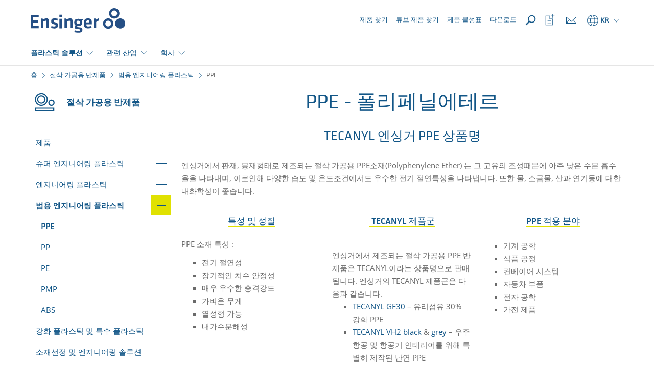

--- FILE ---
content_type: text/html; charset=utf-8
request_url: https://www.ensingerplastics.com/ko-kr/shapes/industrial-plastics/ppe
body_size: 15421
content:
<!DOCTYPE html>

<html xmlns="http://www.w3.org/1999/xhtml" lang="ko">
<head>
    
    <link rel="preload" href="/cassette.axd/file/fonts/KlavikaWeb-Medium-1839f6434547b02abba3b3a14d62c608c7522b01.woff" as="font" type="font/woff" crossorigin="anonymous" />
    <link rel="preload" href="/cassette.axd/file/fonts/KlavikaWeb-Regular-5d11bd93be7945db16aec414282e4632d41bcf50.woff" as="font" type="font/woff" crossorigin="anonymous" />
    <link rel="preload" href="/cassette.axd/file/fonts/OpenSans-Regular-Latin-2c07a9656f1e38da408f20f1cf11581a15cbd7a2.woff2" as="font" type="font/woff2" crossorigin="anonymous" />
    <link rel="preload" href="/cassette.axd/file/assets/bootstrap/fonts/glyphicons-halflings-regular-ca35b697d99cae4d1b60f2d60fcd37771987eb07.woff2" as="font" type="font/woff2" crossorigin="anonymous" />
    
    <link rel="preload" href="/cassette.axd/stylesheet/d6307b87e7ad544bbb60760576ceb77238fe14f3/appCss" as="style" />
        <link rel="preload" href="/cassette.axd/stylesheet/f2bebff6555f0bed9726bb1fcc856b4dd75ce860/contentModulesCss" as="style">
        <link rel="preload" href="/cassette.axd/stylesheet/f812fc2394ab5f099a2efe9aa1e5b64f545f1330/css/features/page_modules/stage.css" as="style">
    <meta content="text/html; charset=utf-8" http-equiv="Content-Type" />
    <meta content="IE=edge" http-equiv="X-UA-Compatible" />
    <meta content="width=device-width, initial-scale=1" name="viewport" />

    
        <meta property="og:type" content="website" />
    <meta property="og:description" content="엔싱거에서 판재, 봉재형태로 제조되는 절삭 가공용 PPE소재(Polyphenylene Ether) 는 그 고유의 조성때문에 아주 낮은 수분 흡수율을 나타내며, 이로인해 다양한 습도 및 온도조건에서도 우수한 전기 절연특성을 나타냅니다." />
    <meta property="og:title" content="PPE - 폴리페닐에테르 | Ensinger" />
    <meta property="og:url" content="https://www.ensingerplastics.com/ko-kr/shapes/industrial-plastics/ppe" />

    <title>PPE - 폴리페닐에테르 | Ensinger</title>
<meta name="description" content="엔싱거에서 판재, 봉재형태로 제조되는 절삭 가공용 PPE소재(Polyphenylene Ether) 는 그 고유의 조성때문에 아주 낮은 수분 흡수율을 나타내며, 이로인해 다양한 습도 및 온도조건에서도 우수한 전기 절연특성을 나타냅니다." />
<meta name="keywords" content="" />

    <meta name="robots" content="index,follow" />

    <link rel="canonical" href="https://www.ensingerplastics.com/ko-kr/shapes/industrial-plastics/ppe" />

    <link rel="alternate" href="https://www.ensingerplastics.com/en/thermoplastic-materials/ppe-plastic" hreflang="x-default" />

    <link rel="alternate" href="https://www.ensingerplastics.com/ko-kr/shapes/industrial-plastics/ppe" hreflang="ko-KR" />
    <link rel="alternate" href="https://www.ensingerplastics.com/es-br/semielaborados/plasticos-industriales/ppe" hreflang="es-AR" />
    <link rel="alternate" href="https://www.ensingerplastics.com/es-br/semielaborados/plasticos-industriales/ppe" hreflang="es-BZ" />
    <link rel="alternate" href="https://www.ensingerplastics.com/es-br/semielaborados/plasticos-industriales/ppe" hreflang="es-BO" />
    <link rel="alternate" href="https://www.ensingerplastics.com/es-br/semielaborados/plasticos-industriales/ppe" hreflang="es-CO" />
    <link rel="alternate" href="https://www.ensingerplastics.com/es-br/semielaborados/plasticos-industriales/ppe" hreflang="es-CR" />
    <link rel="alternate" href="https://www.ensingerplastics.com/es-br/semielaborados/plasticos-industriales/ppe" hreflang="es-CU" />
    <link rel="alternate" href="https://www.ensingerplastics.com/es-br/semielaborados/plasticos-industriales/ppe" hreflang="es-SV" />
    <link rel="alternate" href="https://www.ensingerplastics.com/es-br/semielaborados/plasticos-industriales/ppe" hreflang="es-EC" />
    <link rel="alternate" href="https://www.ensingerplastics.com/es-br/semielaborados/plasticos-industriales/ppe" hreflang="es-GT" />
    <link rel="alternate" href="https://www.ensingerplastics.com/es-br/semielaborados/plasticos-industriales/ppe" hreflang="es-GN" />
    <link rel="alternate" href="https://www.ensingerplastics.com/es-br/semielaborados/plasticos-industriales/ppe" hreflang="es-JM" />
    <link rel="alternate" href="https://www.ensingerplastics.com/es-br/semielaborados/plasticos-industriales/ppe" hreflang="es-HT" />
    <link rel="alternate" href="https://www.ensingerplastics.com/es-br/semielaborados/plasticos-industriales/ppe" hreflang="es-HN" />
    <link rel="alternate" href="https://www.ensingerplastics.com/es-br/semielaborados/plasticos-industriales/ppe" hreflang="es-NI" />
    <link rel="alternate" href="https://www.ensingerplastics.com/es-br/semielaborados/plasticos-industriales/ppe" hreflang="es-PA" />
    <link rel="alternate" href="https://www.ensingerplastics.com/es-br/semielaborados/plasticos-industriales/ppe" hreflang="es-PY" />
    <link rel="alternate" href="https://www.ensingerplastics.com/es-br/semielaborados/plasticos-industriales/ppe" hreflang="es-PE" />
    <link rel="alternate" href="https://www.ensingerplastics.com/es-br/semielaborados/plasticos-industriales/ppe" hreflang="es-DO" />
    <link rel="alternate" href="https://www.ensingerplastics.com/es-br/semielaborados/plasticos-industriales/ppe" hreflang="es-SR" />
    <link rel="alternate" href="https://www.ensingerplastics.com/es-br/semielaborados/plasticos-industriales/ppe" hreflang="es-UY" />
    <link rel="alternate" href="https://www.ensingerplastics.com/es-br/semielaborados/plasticos-industriales/ppe" hreflang="es-VE" />
    <link rel="alternate" href="https://www.ensingerplastics.com/pt-br/semiacabados/plasticos-industriais/ppe" hreflang="pt-BR" />
    <link rel="alternate" href="https://www.ensingerplastics.com/es-br/semielaborados/plasticos-industriales/ppe" hreflang="es-BR" />
    <link rel="alternate" href="https://www.ensingerplastics.com/zh-cn/shapes/industrial-plastics/ppe" hreflang="zh-CN" />
    <link rel="alternate" href="https://www.ensingerplastics.com/cs-cz/polotovary/prumyslove-plasty/ppe" hreflang="cs-CZ" />
    <link rel="alternate" href="https://www.ensingerplastics.com/da-dk/halvfabrikata/industriel-plast/ppe" hreflang="da-DK" />
    <link rel="alternate" href="https://www.ensingerplastics.com/fr-fr/produits-semi-finis/plastiques-industriels/ppe" hreflang="fr-FR" />
    <link rel="alternate" href="https://www.ensingerplastics.com/hu-hu/felkesz-muanyag/szerkezeti-muanyagok/ppe" hreflang="hu-HU" />
    <link rel="alternate" href="https://www.ensingerplastics.com/it-it/semilavorati/materiali-plastici-per-l&#39;industria/ppe" hreflang="it-IT" />
    <link rel="alternate" href="https://www.ensingerplastics.com/ja-jp/shapes/industrial-plastics/ppe" hreflang="ja-JP" />
    <link rel="alternate" href="https://www.ensingerplastics.com/nl-nl/halffabrikaten/industrial-plastics/ppe" hreflang="nl-NL" />
    <link rel="alternate" href="https://www.ensingerplastics.com/pl-pl/polwyroby/tworzywa-przemyslowe/ppe" hreflang="pl-PL" />
    <link rel="alternate" href="https://www.ensingerplastics.com/es-es/semielaborados/plasticos-industriales/ppe" hreflang="es-ES" />
    <link rel="alternate" href="https://www.ensingerplastics.com/sv-se/halvfabrikat/industriplaster/ppe" hreflang="sv-SE" />
    <link rel="alternate" href="https://www.ensingerplastics.com/zh-tw/shapes/industrial-plastics/ppe" hreflang="zh-TW" />
    <link rel="alternate" href="https://www.ensingerplastics.com/tr-tr/yari-mamul/endustriyel-plastikler/ppe" hreflang="tr-TR" />
    <link rel="alternate" href="https://www.ensingerplastics.com/en/thermoplastic-materials/ppe-plastic" hreflang="en" />
    <link rel="alternate" href="https://www.ensingerplastics.com/de-de/thermoplastische-kunststoffe/ppe-kunststoff" hreflang="de-CH" />
    <link rel="alternate" href="https://www.ensingerplastics.com/de-de/thermoplastische-kunststoffe/ppe-kunststoff" hreflang="de-DE" />
    <link rel="alternate" href="https://www.ensingerplastics.com/de-at/thermoplastische-kunststoffe/ppe-kunststoff" hreflang="de-AT" />
    <link rel="alternate" href="https://www.ensingerplastics.com/en-in/thermoplastic-materials/ppe-plastic" hreflang="en-IN" />
    <link rel="alternate" href="https://www.ensingerplastics.com/en-sg/thermoplastic-materials/ppe-plastic" hreflang="en-SG" />
    <link rel="alternate" href="https://www.ensingerplastics.com/en-gb/thermoplastic-materials/ppe-plastic" hreflang="en-GB" />
    <link rel="alternate" href="https://www.ensingerplastics.com/en-us/thermoplastic-materials/ppe-plastic" hreflang="en-CA" />
    <link rel="alternate" href="https://www.ensingerplastics.com/en-us/thermoplastic-materials/ppe-plastic" hreflang="en-US" />

    <link href="/-/media/ensinger/logos/favicon.ico?rev=-1" rel="icon" />

    
<link href="/cassette.axd/stylesheet/d6307b87e7ad544bbb60760576ceb77238fe14f3/appCss" type="text/css" rel="stylesheet"/>
<link href="/cassette.axd/stylesheet/a94a059b3178b4adec09e3281ace2819a30095a4/assets/slick" type="text/css" rel="stylesheet"/>
<link href="/cassette.axd/stylesheet/5dc645536bb8da57619134f210b2993fca87831c/css/features/products/product-watchlist.css" type="text/css" rel="stylesheet"/>
<link href="/cassette.axd/stylesheet/26d70ebdff509d1b7cbf63dde38e6d7b7e1fc57c/css/features/page_modules/social-media.css" type="text/css" rel="stylesheet"/>
<link href="/cassette.axd/stylesheet/a461bca18d563b98548c5f8df300cb4c48d01aa3/css/features/products/notifications" type="text/css" rel="stylesheet"/>

    
<link href="/cassette.axd/stylesheet/f2bebff6555f0bed9726bb1fcc856b4dd75ce860/contentModulesCss" type="text/css" rel="stylesheet"/>
<link href="/cassette.axd/stylesheet/f812fc2394ab5f099a2efe9aa1e5b64f545f1330/css/features/page_modules/stage.css" type="text/css" rel="stylesheet"/>

    
<link href="/cassette.axd/stylesheet/7c1a15236f2e051d74cd0cce46a5640e832323ff/printCss" type="text/css" rel="stylesheet"/>

    
<script type="text/javascript">
(function(w){
var d=w['pageContextData']||(w['pageContextData']={});
d.language="ko";
d.site="Ensinger_Korea";
d.gtmTracking="{}";
d.supportedFormatByBrowser="webp";
}(window));
</script>
<script type="text/javascript">
(function (optOut, pageContextData) {
    var getCookieName = function(key) {
        return pageContextData.site + '.OptOut.' + key;
    };

    optOut.checkOptOutCookie = function(key) {
        return document.cookie.indexOf(getCookieName(key) + '=true') > -1;
    };

    optOut.setOptOutCookie = function(key) {
        var expireDateInThreeMonths = new Date(Date.now() + 3 * 30 * 24 * 60 * 60 * 1000).toUTCString();
        document.cookie = getCookieName(key) + '=true; expires=' + expireDateInThreeMonths + '; path=/';
    };

    optOut.appendScript = function(script) {
        $('head').append($.parseHTML(script)[0].nodeValue);
    };
})(window.OptOut = window.OptOut || {}, window.pageContextData);
</script>
<script src="/cassette.axd/script/00351b36b208ce216012714527eaf91f02d57d4f/assets" type="text/javascript"></script>

    <!-- Google Tag Manager -->
<script async type="text/plain" class="cmplazyload" data-cmp-vendor="s905" data-cmp-purpose="c54">(function(w,d,s,l,i){w[l]=w[l]||[];w[l].push({'gtm.start':
new Date().getTime(),event:'gtm.js'});var f=d.getElementsByTagName(s)[0],
j=d.createElement(s),dl=l!='dataLayer'?'&l='+l:'';j.async=true;j.src=
'https://www.googletagmanager.com/gtm.js?id='+i+dl;f.parentNode.insertBefore(j,f);
})(window,document,'script','dataLayer','GTM-NLW7HTS9');</script>
<!-- End Google Tag Manager -->

<!-- Google Tag Manager (noscript) -->
<noscript><iframe  class="cmplazyload" src="about:blank" data-cmp-vendor="s905" data-cmp-src="https://www.googletagmanager.com/ns.html?id=GTM-NLW7HTS9"
height="0" width="0" style="display:none;visibility:hidden"></iframe></noscript>
<!-- End Google Tag Manager (noscript) -->

<script async type="text/plain" class="cmplazyload" data-cmp-vendor="c25746" data-cmp-purpose="c52" data-cmp-src="https://secure.data-creativecompany.com/js/51717.js"></script>
<noscript><img src="https://secure.data-creativecompany.com/51717.png" style="display:none;" /></noscript>

<script async type="text/plain" class="cmplazyload" data-cmp-vendor="c25746" data-cmp-purpose="c52">
  window.addEventListener('FormSent', function (e) {
    var data = e.detail;
    // Debug
    //console.log('Data: ' + data.site + ', lang:' + data.lang + ', type: ' + data.type + ', url: ' + data.url);
    var title = data.type + ' (Site: ' + data.site + ', Lang: ' + data.lang + ') - ' + data.url;
    //LeadForensics
    window.LeadForensics.trackPage(data.url + '#formsubmitted', title);
  }, false);
</script>


<script async type="text/plain" class="cmplazyload" data-cmp-vendor="s30114" data-cmp-purpose="c52" data-cmp-src="http://wcs.naver.net/wcslog.js"></script>
<script type="text/javascript">
if (! wcs_add) var wcs_add = {};
wcs_add ["wa"] = "6fc6e543de9a30";
wcs_do ();
</script>

<meta name = "naver-site-verification" content = "0dd7e56b8ef2729acdafb1bc8c79aaf32ae13c75" />
    
</head>
        <body lang="ko">
                <script type="text/javascript" data-cmp-ab="1">
        window.cmp_customlanguages = [
            { "l": "DE-DE", "i": "de", "r": 0, "t": "DE" },
            { "l": "JA", "i": "jp", "r": 0, "t": "JA" },
            { "l": "KO", "i": "kr", "r": 0, "t": "KO" },
            { "l": "EN-GB", "i": "xx", "r": 0, "t": "EN" },
            { "l": "EN-IA", "i": "xx", "r": 0, "t": "EN" },
            { "l": "EN-SG", "i": "xx", "r": 0, "t": "EN" }
        ];
    </script>
    <script>
      window.cmp_setlang = 'ko';
      window.gdprAppliesGlobally = true;
      if (!("cmp_id" in window) || window.cmp_id < 1) {
         window.cmp_id = 44114
      }
      if (!("cmp_cdid" in window)) {
         window.cmp_cdid = "3fc0dabc834a";
      }
      if (!("cmp_params" in window)) {
         window.cmp_params = "";
      }
      if (!("cmp_host" in window)) {
         window.cmp_host = "c.delivery.consentmanager.net";
      }
      if (!("cmp_cdn" in window)) {
         window.cmp_cdn = "cdn.consentmanager.net";
      }
      if (!("cmp_proto" in window)) {
         window.cmp_proto = "https:";
      }
      if (!("cmp_codesrc" in window)) {
         window.cmp_codesrc = "1";
      }
      window.cmp_getsupportedLangs = function () {
         var b = ["DE", "EN", "FR", "IT", "NO", "DA", "FI", "ES", "PT", "RO", "BG", "ET", "EL", "GA", "HR", "LV", "LT", "MT", "NL", "PL", "SV", "SK", "SL", "CS", "HU", "RU", "SR", "ZH", "TR", "UK", "AR", "BS"];
         if ("cmp_customlanguages" in window) {
            for (var a = 0; a < window.cmp_customlanguages.length; a++) {
               b.push(window.cmp_customlanguages[a].l.toUpperCase());
            }
         }
         return b;
      };
      window.cmp_getRTLLangs = function () {
         var a = ["AR"];
         if ("cmp_customlanguages" in window) {
            for (var b = 0; b < window.cmp_customlanguages.length; b++) {
               if ("r" in window.cmp_customlanguages[b] && window.cmp_customlanguages[b].r) {
                  a.push(window.cmp_customlanguages[b].l);
               }
            }
         }
         return a;
      };
      window.cmp_getlang = function (j) {
         if (typeof j != "boolean") {
            j = true;
         }
         if (j && typeof cmp_getlang.usedlang == "string" && cmp_getlang.usedlang !== "") {
            return cmp_getlang.usedlang;
         }
         var g = window.cmp_getsupportedLangs();
         var c = [];
         var f = location.hash;
         var e = location.search;
         var a = "languages" in navigator ? navigator.languages : [];
         if (f.indexOf("cmplang=") != -1) {
            c.push(f.substr(f.indexOf("cmplang=") + 8, 2).toUpperCase());
         } else {
            if (e.indexOf("cmplang=") != -1) {
               c.push(e.substr(e.indexOf("cmplang=") + 8, 2).toUpperCase());
            } else {
               if ("cmp_setlang" in window && window.cmp_setlang != "") {
                  c.push(window.cmp_setlang.toUpperCase());
               } else {
                  if (a.length > 0) {
                     for (var d = 0; d < a.length; d++) {
                        c.push(a[d]);
                     }
                  }
               }
            }
         }
         if ("language" in navigator) {
            c.push(navigator.language);
         }
         if ("userLanguage" in navigator) {
            c.push(navigator.userLanguage);
         }
         var h = "";
         for (var d = 0; d < c.length; d++) {
            var b = c[d].toUpperCase();
            if (g.indexOf(b) != -1) {
               h = b;
               break;
            }
            if (b.indexOf("-") != -1) {
               b = b.substr(0, 2);
            }
            if (g.indexOf(b) != -1) {
               h = b;
               break;
            }
         }
         if (h == "" && typeof cmp_getlang.defaultlang == "string" && cmp_getlang.defaultlang !== "") {
            return cmp_getlang.defaultlang;
         } else {
            if (h == "") {
               h = "EN";
            }
         }
         h = h.toUpperCase();
         return h;
      };
      (function () {
         var n = document;
         var p = window;
         var f = "";
         var b = "_en";
         if ("cmp_getlang" in p) {
            f = p.cmp_getlang().toLowerCase();
            if ("cmp_customlanguages" in p) {
               for (var h = 0; h < p.cmp_customlanguages.length; h++) {
                  if (p.cmp_customlanguages[h].l.toUpperCase() == f.toUpperCase()) {
                     f = "en";
                     break;
                  }
               }
            }
            b = "_" + f;
         }
         function g(e, d) {
            var l = "";
            e += "=";
            var i = e.length;
            if (location.hash.indexOf(e) != -1) {
               l = location.hash.substr(location.hash.indexOf(e) + i, 9999);
            } else {
               if (location.search.indexOf(e) != -1) {
                  l = location.search.substr(location.search.indexOf(e) + i, 9999);
               } else {
                  return d;
               }
            }
            if (l.indexOf("&") != -1) {
               l = l.substr(0, l.indexOf("&"));
            }
            return l;
         }
         var j = "cmp_proto" in p ? p.cmp_proto : "https:";
         if (j != "http:" && j != "https:") {
            j = "https:";
         }
         var k = "cmp_ref" in p ? p.cmp_ref : location.href;
         var q = n.createElement("script");
         q.setAttribute("data-cmp-ab", "1");
         var c = g("cmpdesign", "");
         var a = g("cmpregulationkey", "");
         var o = g("cmpatt", "");
         q.src =
            j +
            "//" +
            p.cmp_host +
            "/delivery/cmp.php?" +
            ("cmp_id" in p && p.cmp_id > 0 ? "id=" + p.cmp_id : "") +
            ("cmp_cdid" in p ? "cdid=" + p.cmp_cdid : "") +
            "&h=" +
            encodeURIComponent(k) +
            (c != "" ? "&cmpdesign=" + encodeURIComponent(c) : "") +
            (a != "" ? "&cmpregulationkey=" + encodeURIComponent(a) : "") +
            (o != "" ? "&cmatt=" + encodeURIComponent(o) : "") +
            ("cmp_params" in p ? "&" + p.cmp_params : "") +
            (n.cookie.length > 0 ? "&__cmpfcc=1" : "") +
            "&l=" +
            f.toLowerCase() +
            "&o=" +
            new Date().getTime();
         q.type = "text/javascript";
         q.async = true;
         if (n.currentScript && n.currentScript.parentElement) {
            n.currentScript.parentElement.appendChild(q);
         } else {
            if (n.body) {
               n.body.appendChild(q);
            } else {
               var m = n.getElementsByTagName("body");
               if (m.length == 0) {
                  m = n.getElementsByTagName("div");
               }
               if (m.length == 0) {
                  m = n.getElementsByTagName("span");
               }
               if (m.length == 0) {
                  m = n.getElementsByTagName("ins");
               }
               if (m.length == 0) {
                  m = n.getElementsByTagName("script");
               }
               if (m.length == 0) {
                  m = n.getElementsByTagName("head");
               }
               if (m.length > 0) {
                  m[0].appendChild(q);
               }
            }
         }
         var q = n.createElement("script");
         q.src = j + "//" + p.cmp_cdn + "/delivery/js/cmp" + b + ".min.js";
         q.type = "text/javascript";
         q.setAttribute("data-cmp-ab", "1");
         q.async = true;
         if (n.currentScript && n.currentScript.parentElement) {
            n.currentScript.parentElement.appendChild(q);
         } else {
            if (n.body) {
               n.body.appendChild(q);
            } else {
               var m = n.getElementsByTagName("body");
               if (m.length == 0) {
                  m = n.getElementsByTagName("div");
               }
               if (m.length == 0) {
                  m = n.getElementsByTagName("span");
               }
               if (m.length == 0) {
                  m = n.getElementsByTagName("ins");
               }
               if (m.length == 0) {
                  m = n.getElementsByTagName("script");
               }
               if (m.length == 0) {
                  m = n.getElementsByTagName("head");
               }
               if (m.length > 0) {
                  m[0].appendChild(q);
               }
            }
         }
      })();
      window.cmp_addFrame = function (b) {
         if (!window.frames[b]) {
            if (document.body) {
               var a = document.createElement("iframe");
               a.style.cssText = "display:none";
               if ("cmp_cdn" in window && "cmp_ultrablocking" in window && window.cmp_ultrablocking > 0) {
                  a.src = "//" + window.cmp_cdn + "/delivery/empty.html";
               }
               a.name = b;
               document.body.appendChild(a);
            } else {
               window.setTimeout(window.cmp_addFrame, 10, b);
            }
         }
      };
      window.cmp_rc = function (h) {
         var b = document.cookie;
         var f = "";
         var d = 0;
         while (b != "" && d < 100) {
            d++;
            while (b.substr(0, 1) == " ") {
               b = b.substr(1, b.length);
            }
            var g = b.substring(0, b.indexOf("="));
            if (b.indexOf(";") != -1) {
               var c = b.substring(b.indexOf("=") + 1, b.indexOf(";"));
            } else {
               var c = b.substr(b.indexOf("=") + 1, b.length);
            }
            if (h == g) {
               f = c;
            }
            var e = b.indexOf(";") + 1;
            if (e == 0) {
               e = b.length;
            }
            b = b.substring(e, b.length);
         }
         return f;
      };
      window.cmp_stub = function () {
         var a = arguments;
         __cmp.a = __cmp.a || [];
         if (!a.length) {
            return __cmp.a;
         } else {
            if (a[0] === "ping") {
               if (a[1] === 2) {
                  a[2](
                     {
                        gdprApplies: gdprAppliesGlobally,
                        cmpLoaded: false,
                        cmpStatus: "stub",
                        displayStatus: "hidden",
                        apiVersion: "2.0",
                        cmpId: 31,
                     },
                     true
                  );
               } else {
                  a[2](false, true);
               }
            } else {
               if (a[0] === "getUSPData") {
                  a[2]({ version: 1, uspString: window.cmp_rc("") }, true);
               } else {
                  if (a[0] === "getTCData") {
                     __cmp.a.push([].slice.apply(a));
                  } else {
                     if (a[0] === "addEventListener" || a[0] === "removeEventListener") {
                        __cmp.a.push([].slice.apply(a));
                     } else {
                        if (a.length == 4 && a[3] === false) {
                           a[2]({}, false);
                        } else {
                           __cmp.a.push([].slice.apply(a));
                        }
                     }
                  }
               }
            }
         }
      };
      window.cmp_msghandler = function (d) {
         var a = typeof d.data === "string";
         try {
            var c = a ? JSON.parse(d.data) : d.data;
         } catch (f) {
            var c = null;
         }
         if (typeof c === "object" && c !== null && "__cmpCall" in c) {
            var b = c.__cmpCall;
            window.__cmp(b.command, b.parameter, function (h, g) {
               var e = { __cmpReturn: { returnValue: h, success: g, callId: b.callId } };
               d.source.postMessage(a ? JSON.stringify(e) : e, "*");
            });
         }
         if (typeof c === "object" && c !== null && "__uspapiCall" in c) {
            var b = c.__uspapiCall;
            window.__uspapi(b.command, b.version, function (h, g) {
               var e = { __uspapiReturn: { returnValue: h, success: g, callId: b.callId } };
               d.source.postMessage(a ? JSON.stringify(e) : e, "*");
            });
         }
         if (typeof c === "object" && c !== null && "__tcfapiCall" in c) {
            var b = c.__tcfapiCall;
            window.__tcfapi(
               b.command,
               b.version,
               function (h, g) {
                  var e = { __tcfapiReturn: { returnValue: h, success: g, callId: b.callId } };
                  d.source.postMessage(a ? JSON.stringify(e) : e, "*");
               },
               b.parameter
            );
         }
      };
      window.cmp_setStub = function (a) {
         if (
            !(a in window) ||
            (typeof window[a] !== "function" &&
               typeof window[a] !== "object" &&
               (typeof window[a] === "undefined" || window[a] !== null))
         ) {
            window[a] = window.cmp_stub;
            window[a].msgHandler = window.cmp_msghandler;
            window.addEventListener("message", window.cmp_msghandler, false);
         }
      };
      window.cmp_addFrame("__cmpLocator");
      if (!("cmp_disableusp" in window) || !window.cmp_disableusp) {
         window.cmp_addFrame("__uspapiLocator");
      }
      if (!("cmp_disabletcf" in window) || !window.cmp_disabletcf) {
         window.cmp_addFrame("__tcfapiLocator");
      }
      window.cmp_setStub("__cmp");
      if (!("cmp_disabletcf" in window) || !window.cmp_disabletcf) {
         window.cmp_setStub("__tcfapi");
      }
      if (!("cmp_disableusp" in window) || !window.cmp_disableusp) {
         window.cmp_setStub("__uspapi");
      }
    </script>

            <header>
                <div class="sticky-content-wrapper">
                    


<div id="ProductHeaderNotification" class="notify-hidden">
    <div class="container-fluid product-request-notification">
    <div class="row">
        <div class="col-xs-12">
            <a href="https://www.ensingerplastics.com/ko-kr/enquiry" target="_self">
                <span class="productrequest-notification-label">문의사항 ({{productCount}} Products)</span>
                <span class="productrequest-notification-open-label">열기</span>
                <div class="order-toast-container">
                    <div class="order-toast-inner-container">
                        <div class="order-toast-title-container">
                            <div class="order-toast-title"></div>
                        </div>
                        <div class="order-toast-content">
                            <img alt="" class="order-toast-content-image" />
                            <span class="order-toast-content-text"></span>
                        </div>
                    </div>
                </div>
            </a>
        </div>
    </div>
</div>
</div>
                    <nav id="MetaNavigation" class="navigation-v2 menu-container search-navigation-input-container" data-search-page="/ko-kr/search">
    <div class="container">
        <div class="navigation-flex">
            <div class="navigation-flex-item">
                
    <div class="hidden-xs pull-right logo-container">
            <a href="/ko-kr"><span class="sr-only">홈</span><img src="/-/media/ensinger/icons/functional-elements/ensinger-logo.svg?rev=-1&amp;extension=webp&amp;mh=70&amp;la=ko&amp;iar=0&amp;hash=77EEB796E18343530CFD4F95AA34506B" alt="" /></a>
    </div>
    <div class="visible-xs pull-left logo-container mobile">
            <a href="/ko-kr"><span class="sr-only">홈</span><img src="/-/media/ensinger/icons/functional-elements/ensinger-logo.svg?rev=-1&amp;extension=webp&amp;mh=70&amp;la=ko&amp;iar=0&amp;hash=77EEB796E18343530CFD4F95AA34506B" alt="" /></a>
    </div>


            </div>
            <div class="navigation-flex navigation-flex-item-right">
                

    <div class="meta-navigation-column hidden-xs hidden-sm hidden-md">
        
    <a href="/ko-kr/shapes/products" class="meta-navigation-link" target="_self">
        <div class="meta-navigation-link-icon">
                <div class="icon-substitute"></div>
        </div><span>제품 찾기</span>
    </a>
    <a href="/ko-kr/peek-tube-selector" class="meta-navigation-link" target="_self">
        <div class="meta-navigation-link-icon">
                <div class="icon-substitute"></div>
        </div><span> 튜브 제품 찾기</span>
    </a>
    <a href="/ko-kr/datasheets" class="meta-navigation-link" target="_self">
        <div class="meta-navigation-link-icon">
                <div class="icon-substitute"></div>
        </div><span>제품 물성표</span>
    </a>
    <a href="/ko-kr/downloads" class="meta-navigation-link" target="_self">
        <div class="meta-navigation-link-icon">
                <div class="icon-substitute"></div>
        </div><span>다운로드</span>
    </a>

    </div>

    <div class="meta-navigation-column meta-navigation-column-reverse">
        <div class="navbar-header hidden-lg">
            <a role="button" class="mobile-menu-trigger" data-toggle="collapse" data-target="#MobileLanguageSwitcher" aria-expanded="false" aria-controls="MobileLanguageSwitcher"></a>
            <a role="button" class="mobile-menu-trigger" data-toggle="collapse" data-target="#BurgerNavigation" aria-expanded="false" aria-controls="BurgerNavigation"></a>
        </div>

        
<div class="language-switcher dropdown">
    <a class="dropdown-toggle visible-lg" data-toggle="dropdown"><span class="icon icon-globus"></span><span>KR</span><span class="trigger-caret"></span></a>
    <a class="dropdown-toggle hidden-lg" data-toggle="collapse" data-target="#MobileLanguageSwitcher"><span class="icon icon-globus"></span><span>KR</span></a>
    <div class="dropdown-menu hidden-xs">
        <div class="container">
                <div class="row">
                    <div class="col-xs-12">
                        <div class="divider"></div>
                    </div>
                    <div class="continent col-sm-2">International</div>
                    <div class="countries col-sm-10">
                        
<div class="country">
                                <a class="country-default" href="/en/thermoplastic-materials/ppe-plastic">
                                    <div class="country-name">International</div><div class="default-language substitute"></div>                                </a>                            </div>                    </div>
                </div>
                <div class="row">
                    <div class="col-xs-12">
                        <div class="divider"></div>
                    </div>
                    <div class="continent col-sm-2">Americas</div>
                    <div class="countries col-sm-10">
                        
<div class="country">
                                <a class="country-default" href="/pt-br/semiacabados/plasticos-industriais/ppe">
                                    <div class="country-name">Brasil</div><div class="default-language">PT</div>                                </a><a class="country-additional" href="/es-br/semielaborados/plasticos-industriales/ppe"><span>ES</span></a>                            </div><div class="country">
                                <a class="country-default" href="/en-us/thermoplastic-materials/ppe-plastic">
                                    <div class="country-name">USA</div><div class="default-language substitute"></div>                                </a>                            </div>                    </div>
                </div>
                <div class="row">
                    <div class="col-xs-12">
                        <div class="divider"></div>
                    </div>
                    <div class="continent col-sm-2">Asia</div>
                    <div class="countries col-sm-10">
                        
<div class="country">
                                <a class="country-default" href="/en-in/thermoplastic-materials/ppe-plastic">
                                    <div class="country-name">India</div><div class="default-language substitute"></div>                                </a>                            </div><div class="country">
                                <a class="country-default" href="/en-sg/thermoplastic-materials/ppe-plastic">
                                    <div class="country-name">Singapore</div><div class="default-language substitute"></div>                                </a>                            </div><div class="country">
                                <a class="country-default" href="/tr-tr/yari-mamul/endustriyel-plastikler/ppe">
                                    <div class="country-name">Turkey</div><div class="default-language substitute"></div>                                </a>                            </div><div class="country">
                                <a class="country-default" href="/ko-kr/shapes/industrial-plastics/ppe">
                                    <div class="country-name">한국</div><div class="default-language substitute"></div>                                </a>                            </div><div class="country">
                                <a class="country-default" href="/zh-cn/shapes/industrial-plastics/ppe">
                                    <div class="country-name">中国</div><div class="default-language substitute"></div>                                </a>                            </div><div class="country">
                                <a class="country-default" href="/zh-tw/shapes/industrial-plastics/ppe">
                                    <div class="country-name">中國台灣</div><div class="default-language substitute"></div>                                </a>                            </div><div class="country">
                                <a class="country-default" href="/ja-jp/shapes/industrial-plastics/ppe">
                                    <div class="country-name">日本</div><div class="default-language substitute"></div>                                </a>                            </div>                    </div>
                </div>
                <div class="row">
                    <div class="col-xs-12">
                        <div class="divider"></div>
                    </div>
                    <div class="continent col-sm-2">Europe</div>
                    <div class="countries col-sm-10">
                        
<div class="country">
                                <a class="country-default" href="/cs-cz/polotovary/prumyslove-plasty/ppe">
                                    <div class="country-name">Česk&#225; Republika</div><div class="default-language substitute"></div>                                </a>                            </div><div class="country">
                                <a class="country-default" href="/da-dk/halvfabrikata/industriel-plast/ppe">
                                    <div class="country-name">Danmark</div><div class="default-language substitute"></div>                                </a>                            </div><div class="country">
                                <a class="country-default" href="/de-de/thermoplastische-kunststoffe/ppe-kunststoff">
                                    <div class="country-name">Deutschland</div><div class="default-language substitute"></div>                                </a>                            </div><div class="country">
                                <a class="country-default" href="/es-es/semielaborados/plasticos-industriales/ppe">
                                    <div class="country-name">Espa&#241;a</div><div class="default-language substitute"></div>                                </a>                            </div><div class="country">
                                <a class="country-default" href="/fr-fr/produits-semi-finis/plastiques-industriels/ppe">
                                    <div class="country-name">France</div><div class="default-language substitute"></div>                                </a>                            </div><div class="country">
                                <a class="country-default" href="/it-it/semilavorati/materiali-plastici-per-l&#39;industria/ppe">
                                    <div class="country-name">Italia</div><div class="default-language substitute"></div>                                </a>                            </div><div class="country">
                                <a class="country-default" href="/hu-hu/felkesz-muanyag/szerkezeti-muanyagok/ppe">
                                    <div class="country-name">Magyarorsz&#225;g</div><div class="default-language substitute"></div>                                </a>                            </div><div class="country">
                                <a class="country-default" href="/nl-nl/halffabrikaten/industrial-plastics/ppe">
                                    <div class="country-name">Nederland</div><div class="default-language substitute"></div>                                </a>                            </div><div class="country">
                                <a class="country-default" href="/de-at/thermoplastische-kunststoffe/ppe-kunststoff">
                                    <div class="country-name">&#214;sterreich</div><div class="default-language substitute"></div>                                </a>                            </div><div class="country">
                                <a class="country-default" href="/pl-pl/polwyroby/tworzywa-przemyslowe/ppe">
                                    <div class="country-name">Polska</div><div class="default-language substitute"></div>                                </a>                            </div><div class="country">
                                <a class="country-default" href="/sv-se/halvfabrikat/industriplaster/ppe">
                                    <div class="country-name">Sverige</div><div class="default-language substitute"></div>                                </a>                            </div><div class="country">
                                <a class="country-default" href="/en-gb/thermoplastic-materials/ppe-plastic">
                                    <div class="country-name">United Kingdom</div><div class="default-language substitute"></div>                                </a>                            </div>                    </div>
                </div>
        </div>
    </div>

    <nav id="MobileLanguageSwitcher" class="navigation-v2 burger-navigation collapse">
        <div class="burger-navigation-sidebar">
            <div class="text-right hidden-xs">
                <button type="button" class="btn btn-link burger-navigation-close-btn">&times;</button>
            </div>
            <div class="burger-navigation-container">
                <div class="burger-navigation-lvl1 active">
                    <ul class="nav nav-stacked burger-navigation-primary">
                            <li class="">
                                <a class="clearfix" data-target="#BurgerNav-International">
                                    <span class="pull-left">International</span>
                                    <span class="pull-right glyphicon glyphicon-menu-right"></span>
                                </a>
                            </li>
                            <li class="">
                                <a class="clearfix" data-target="#BurgerNav-Americas">
                                    <span class="pull-left">Americas</span>
                                    <span class="pull-right glyphicon glyphicon-menu-right"></span>
                                </a>
                            </li>
                            <li class="active-link">
                                <a class="clearfix" data-target="#BurgerNav-Asia">
                                    <span class="pull-left">Asia</span>
                                    <span class="pull-right glyphicon glyphicon-menu-right"></span>
                                </a>
                            </li>
                            <li class="">
                                <a class="clearfix" data-target="#BurgerNav-Europe">
                                    <span class="pull-left">Europe</span>
                                    <span class="pull-right glyphicon glyphicon-menu-right"></span>
                                </a>
                            </li>
                    </ul>
                </div>
                    <div class="burger-navigation-lvl2" id="BurgerNav-International">
                        <button type="button" class="btn btn-cta1-secondary burger-navigation-back-btn">
                            <span class="glyphicon glyphicon-menu-left"></span>
                            <span>뒤로가기</span>
                        </button>
                        <ul class="nav nav-stacked burger-navigation-secondary">
                            <li class="active">International</li>

                                <li class="">
                                    <a class="clearfix" href="/en/thermoplastic-materials/ppe-plastic">
                                        <span class="pull-left">International</span>
                                    </a>
                                </li>
                        </ul>
                    </div>
                    <div class="burger-navigation-lvl2" id="BurgerNav-Americas">
                        <button type="button" class="btn btn-cta1-secondary burger-navigation-back-btn">
                            <span class="glyphicon glyphicon-menu-left"></span>
                            <span>뒤로가기</span>
                        </button>
                        <ul class="nav nav-stacked burger-navigation-secondary">
                            <li class="active">Americas</li>

                                <li class="">
                                    <a class="clearfix" href="/pt-br/semiacabados/plasticos-industriais/ppe">
                                        <span class="pull-left">Brasil</span>
                                        <span class="pull-right burger-navigation-badge">PT</span>
                                    </a>
                                </li>
                                    <li>
                                        <a class="clearfix" href="/es-br/semielaborados/plasticos-industriales/ppe">
                                            <span class="pull-left">Brasil</span>
                                            <span class="pull-right burger-navigation-badge">ES</span>
                                        </a>
                                    </li>
                                <li class="">
                                    <a class="clearfix" href="/en-us/thermoplastic-materials/ppe-plastic">
                                        <span class="pull-left">USA</span>
                                    </a>
                                </li>
                        </ul>
                    </div>
                    <div class="burger-navigation-lvl2" id="BurgerNav-Asia">
                        <button type="button" class="btn btn-cta1-secondary burger-navigation-back-btn">
                            <span class="glyphicon glyphicon-menu-left"></span>
                            <span>뒤로가기</span>
                        </button>
                        <ul class="nav nav-stacked burger-navigation-secondary">
                            <li class="active">Asia</li>

                                <li class="">
                                    <a class="clearfix" href="/en-in/thermoplastic-materials/ppe-plastic">
                                        <span class="pull-left">India</span>
                                    </a>
                                </li>
                                <li class="">
                                    <a class="clearfix" href="/en-sg/thermoplastic-materials/ppe-plastic">
                                        <span class="pull-left">Singapore</span>
                                    </a>
                                </li>
                                <li class="">
                                    <a class="clearfix" href="/tr-tr/yari-mamul/endustriyel-plastikler/ppe">
                                        <span class="pull-left">Turkey</span>
                                    </a>
                                </li>
                                <li class="active-link">
                                    <a class="clearfix" href="/ko-kr/shapes/industrial-plastics/ppe">
                                        <span class="pull-left">한국</span>
                                    </a>
                                </li>
                                <li class="">
                                    <a class="clearfix" href="/zh-cn/shapes/industrial-plastics/ppe">
                                        <span class="pull-left">中国</span>
                                    </a>
                                </li>
                                <li class="">
                                    <a class="clearfix" href="/zh-tw/shapes/industrial-plastics/ppe">
                                        <span class="pull-left">中國台灣</span>
                                    </a>
                                </li>
                                <li class="">
                                    <a class="clearfix" href="/ja-jp/shapes/industrial-plastics/ppe">
                                        <span class="pull-left">日本</span>
                                    </a>
                                </li>
                        </ul>
                    </div>
                    <div class="burger-navigation-lvl2" id="BurgerNav-Europe">
                        <button type="button" class="btn btn-cta1-secondary burger-navigation-back-btn">
                            <span class="glyphicon glyphicon-menu-left"></span>
                            <span>뒤로가기</span>
                        </button>
                        <ul class="nav nav-stacked burger-navigation-secondary">
                            <li class="active">Europe</li>

                                <li class="">
                                    <a class="clearfix" href="/cs-cz/polotovary/prumyslove-plasty/ppe">
                                        <span class="pull-left">Česk&#225; Republika</span>
                                    </a>
                                </li>
                                <li class="">
                                    <a class="clearfix" href="/da-dk/halvfabrikata/industriel-plast/ppe">
                                        <span class="pull-left">Danmark</span>
                                    </a>
                                </li>
                                <li class="">
                                    <a class="clearfix" href="/de-de/thermoplastische-kunststoffe/ppe-kunststoff">
                                        <span class="pull-left">Deutschland</span>
                                    </a>
                                </li>
                                <li class="">
                                    <a class="clearfix" href="/es-es/semielaborados/plasticos-industriales/ppe">
                                        <span class="pull-left">Espa&#241;a</span>
                                    </a>
                                </li>
                                <li class="">
                                    <a class="clearfix" href="/fr-fr/produits-semi-finis/plastiques-industriels/ppe">
                                        <span class="pull-left">France</span>
                                    </a>
                                </li>
                                <li class="">
                                    <a class="clearfix" href="/it-it/semilavorati/materiali-plastici-per-l&#39;industria/ppe">
                                        <span class="pull-left">Italia</span>
                                    </a>
                                </li>
                                <li class="">
                                    <a class="clearfix" href="/hu-hu/felkesz-muanyag/szerkezeti-muanyagok/ppe">
                                        <span class="pull-left">Magyarorsz&#225;g</span>
                                    </a>
                                </li>
                                <li class="">
                                    <a class="clearfix" href="/nl-nl/halffabrikaten/industrial-plastics/ppe">
                                        <span class="pull-left">Nederland</span>
                                    </a>
                                </li>
                                <li class="">
                                    <a class="clearfix" href="/de-at/thermoplastische-kunststoffe/ppe-kunststoff">
                                        <span class="pull-left">&#214;sterreich</span>
                                    </a>
                                </li>
                                <li class="">
                                    <a class="clearfix" href="/pl-pl/polwyroby/tworzywa-przemyslowe/ppe">
                                        <span class="pull-left">Polska</span>
                                    </a>
                                </li>
                                <li class="">
                                    <a class="clearfix" href="/sv-se/halvfabrikat/industriplaster/ppe">
                                        <span class="pull-left">Sverige</span>
                                    </a>
                                </li>
                                <li class="">
                                    <a class="clearfix" href="/en-gb/thermoplastic-materials/ppe-plastic">
                                        <span class="pull-left">United Kingdom</span>
                                    </a>
                                </li>
                        </ul>
                    </div>
            </div>
        </div>
    </nav>
</div>    <div class="meta-navigation-icon-link">
        <a href="/ko-kr/shapes/contact-form" class="meta-navigation-link pull-right" target="_self">
            <img src="/-/media/ensinger/icons/navigation/mail_outline_primary.svg?rev=-1&amp;extension=webp&amp;mh=20&amp;la=ko&amp;iar=0&amp;h=20&amp;mw=20&amp;w=20&amp;hash=7669EFE12A58E4FB9BB394DE5F1162FF" alt="" />
        </a>
    </div>
<div class="watchlist-navigation-container"><!-- INFORMATION: Please do not format this link! It prevents from adding additional spaces in a link element.  -->
	<a class="watchlist-navigation-link-container" href="/ko-kr/shapes-watchlist" target="_self"><span class="sr-only">관심 목록 열기</span><div class="watchlist-navigation-link-icon-container"><span class="icon icon-watchlist"><span class="watchlist-navigation-count badge"></span></span></div></a>
	<div class="watchlist-navigation-preview-container">
		<div class="watchlist-navigation-preview-inner-container">
			<div class="watchlist-navigation-preview-title-container">
				<div class="watchlist-navigation-preview-title"></div>
			</div>
			<div class="watchlist-navigation-preview-content">
				<img alt="" class="watchlist-navigation-preview-content-image" src="" />
				<span class="watchlist-navigation-preview-content-title"></span>
				<a class="watchlist-navigation-preview-content-button btn-cta1-primary">나의 목록 열기 </a>
			</div>
		</div>
	</div>
</div>
            <div class="search-navigation-container">
                <div class="input-group main-menu-search hidden-xs">
                    <input type="text" class="search-input" placeholder="검색" />
                    <a class="search-btn search-input-btn"></a>
                    <button type="button" class="btn btn-link search-navigation-close-btn">&times;</button>
                </div>
                <a class="search-btn search-menu-btn hidden-xs">
                    <span class="icon icon-search"></span>
                </a>
                <a class="search-btn search-menu-btn-mobile visible-xs">
                    <span class="icon icon-search"></span>
                </a>
            </div>
    </div>

                <div class="col-xs-12 input-group main-menu-search-mobile hidden-sm hidden-md hidden-lg">
                    <input type="text" class="search-input col" placeholder="검색" />
                    <a class="search-btn search-input-btn"></a>
                    <button type="button" class="btn btn-link search-navigation-close-btn col">&times;</button>
                </div>
            </div>
        </div>
    </div>
</nav>
<nav id="MainNavigation" class="navigation-v2 visible-lg">
    <div class="container">
        <div class="pull-left">
            
<ul class="nav navbar-nav">
			<li>
				<a class="hidden-xs level-trigger gtmobile active"
				   data-toggle="custom-collapse"
				   data-collapse-group="LvlTwoCollapseGroup"
				   aria-expanded="false"
				   data-target="#33656875463c4d84982be5632c855df3"
				   aria-controls="33656875463c4d84982be5632c855df3"
				   role="button">플라스틱 솔루션</a>
				<a class="visible-xs level-trigger active"
				   data-toggle="collapse"
				   aria-expanded="false"
				   data-target="#33656875463c4d84982be5632c855df3mobile"
				   aria-controls="33656875463c4d84982be5632c855df3mobile"
				   role="button">플라스틱 솔루션</a>
				<ul class="collapse hidden-sm hidden-md hidden-lg"
					id="33656875463c4d84982be5632c855df3mobile"
					data-collapse-group="LvlMobileTwoCollapseGroup"
					data-collapse-style="smooth">
						<li>
							<a class="entry active" href="/ko-kr/shapes" target="_self">절삭가공용 반제품</a>
						</li>
						<li>
							<a class="entry" href="/ko-kr/compounds-landing-page" target="_self">컴파운드</a>
						</li>
						<li>
							<a class="entry" href="/ko-kr/sintered-plastics" target="_self">소결 플라스틱 (PI-폴리이미드)</a>
						</li>
						<li>
							<a class="entry" href="/ko-kr/profiles-and-tubes-landing-page" target="_self">프로파일&amp;튜브</a>
						</li>
						<li>
							<a class="entry" href="/ko-kr/열가소성-복합소재" target="_self">열가소성 복합소재</a>
						</li>
						<li>
							<a class="entry" href="/ko-kr/injection-moulding-landing-page" target="_self">사출 성형 </a>
						</li>
						<li>
							<a class="entry" href="/ko-kr/machined-parts-landing-page" target="_self">절삭 가공 완제품</a>
						</li>
						<li>
							<a class="entry" href="/ko-kr/p84-powder" target="_self">P84 파우더 레진</a>
						</li>
						<li>
							<a class="entry" href="https://www.insulbar.com/en" target="_blank">단열바</a>
						</li>
				</ul>
			</li>
			<li>
				<a class="hidden-xs level-trigger gtmobile "
				   data-toggle="custom-collapse"
				   data-collapse-group="LvlTwoCollapseGroup"
				   aria-expanded="false"
				   data-target="#6e4f1609fb3f4749b5f06b5497bbf84b"
				   aria-controls="6e4f1609fb3f4749b5f06b5497bbf84b"
				   role="button">관련 산업</a>
				<a class="visible-xs level-trigger "
				   data-toggle="collapse"
				   aria-expanded="false"
				   data-target="#6e4f1609fb3f4749b5f06b5497bbf84bmobile"
				   aria-controls="6e4f1609fb3f4749b5f06b5497bbf84bmobile"
				   role="button">관련 산업</a>
				<ul class="collapse hidden-sm hidden-md hidden-lg"
					id="6e4f1609fb3f4749b5f06b5497bbf84bmobile"
					data-collapse-group="LvlMobileTwoCollapseGroup"
					data-collapse-style="smooth">
						<li>
							<a class="entry" href="/ko-kr/aircraft-aerospace" target="_self">항공우주 산업</a>
						</li>
						<li>
							<a class="entry" href="/ko-kr/building-landing-page" target="_self">건설 산업</a>
						</li>
						<li>
							<a class="entry" href="/ko-kr/food-technology" target="_self">식품 산업</a>
						</li>
						<li>
							<a class="entry" href="/ko-kr/engineering" target="_self">기계 산업</a>
						</li>
						<li>
							<a class="entry" href="/ko-kr/medical" target="_self">의료 산업</a>
						</li>
						<li>
							<a class="entry" href="/ko-kr/oil-gas" target="_self">오일&amp;가스 산업</a>
						</li>
						<li>
							<a class="entry" href="/ko-kr/semiconductor" target="_self">반도체 산업</a>
						</li>
				</ul>
			</li>
			<li>
				<a class="hidden-xs level-trigger gtmobile "
				   data-toggle="custom-collapse"
				   data-collapse-group="LvlTwoCollapseGroup"
				   aria-expanded="false"
				   data-target="#1cf7a6f20dc944358191f6e752a31856"
				   aria-controls="1cf7a6f20dc944358191f6e752a31856"
				   role="button">회사</a>
				<a class="visible-xs level-trigger "
				   data-toggle="collapse"
				   aria-expanded="false"
				   data-target="#1cf7a6f20dc944358191f6e752a31856mobile"
				   aria-controls="1cf7a6f20dc944358191f6e752a31856mobile"
				   role="button">회사</a>
				<ul class="collapse hidden-sm hidden-md hidden-lg"
					id="1cf7a6f20dc944358191f6e752a31856mobile"
					data-collapse-group="LvlMobileTwoCollapseGroup"
					data-collapse-style="smooth">
						<li>
							<a class="entry" href="/ko-kr/about-us" target="_self">엔싱거 소개</a>
						</li>
						<li>
							<a class="entry" href="/ko-kr/locations" target="_self">위치</a>
						</li>
						<li>
							<a class="entry" href="/ko-kr/press-and-news" target="_self">언론보도 &amp; 뉴스</a>
						</li>
						<li>
							<a class="entry" href="/ko-kr/sustainability" target="_self">지속 가능성</a>
						</li>
						<li>
							<a class="entry" href="/ko-kr/compliance" target="_self">규정준수</a>
						</li>
						<li>
							<a class="entry" href="/ko-kr/career" target="_self">채용정보 </a>
						</li>
				</ul>
			</li>
</ul>
        </div>
    </div>
</nav>
<nav id="SubMainNavigation" class="navigation-v2 visible-lg">
    <div class="container">
        
	<div class="row circles"
		 id="33656875463c4d84982be5632c855df3"
		 data-collapse-group="LvlTwoCollapseGroup"
		 aria-expanded="false">
			<div class="col-xs-12 hidden-md hidden-lg">
<div class="row">
						<div class="col-xs-12">
<a class="entry active" href="/ko-kr/shapes" target="_self"><img src="/-/media/ensinger/icons/products/stock-shapes.svg?rev=-1&amp;extension=webp&amp;mh=45&amp;la=ko&amp;iar=0&amp;h=45&amp;mw=45&amp;w=45&amp;hash=81339AA9DBA7319B600E021CD679BEFA" aria-hidden="true" alt="" /><div>절삭가공용 반제품</div></a><a class="entry" href="/ko-kr/compounds-landing-page" target="_self"><img src="/-/media/ensinger/icons/products/compounds.svg?rev=-1&amp;extension=webp&amp;mh=45&amp;la=ko&amp;iar=0&amp;h=45&amp;mw=45&amp;w=45&amp;hash=5D2D6F62C6A1A13F2D3333BB8FEA90FB" aria-hidden="true" alt="" /><div>컴파운드</div></a><a class="entry" href="/ko-kr/sintered-plastics" target="_self"><img src="/-/media/ensinger/icons/products/sintered-plastics.svg?rev=-1&amp;extension=webp&amp;mh=45&amp;la=ko&amp;iar=0&amp;h=45&amp;mw=45&amp;w=45&amp;hash=A2DAC0F1F925F1B1E15229EA5866EB26" aria-hidden="true" alt="" /><div>소결 플라스틱 (PI-폴리이미드)</div></a><a class="entry" href="/ko-kr/profiles-and-tubes-landing-page" target="_self"><img src="/-/media/ensinger/icons/products/profiles-and-tubes.svg?rev=-1&amp;extension=webp&amp;mh=45&amp;la=ko&amp;iar=0&amp;h=45&amp;mw=45&amp;w=45&amp;hash=7C5A37E633EF06208D181F9F22110442" aria-hidden="true" alt="" /><div>프로파일&amp;튜브</div></a><a class="entry" href="/ko-kr/열가소성-복합소재" target="_self"><img src="/-/media/ensinger/icons/products/composites.svg?rev=2c8469dfcf314831b4e36103aa42aa7a&amp;extension=webp&amp;mh=45&amp;la=ko&amp;iar=0&amp;h=45&amp;mw=45&amp;w=45&amp;hash=97C261A40DE5FA4D405200F5C96964C2" aria-hidden="true" alt="icon composites" /><div>열가소성 복합소재</div></a>						</div>
					</div><div class="row">
						<div class="col-xs-12">
<a class="entry" href="/ko-kr/injection-moulding-landing-page" target="_self"><img src="/-/media/ensinger/icons/products/injection-moulding.svg?rev=-1&amp;extension=webp&amp;mh=45&amp;la=ko&amp;iar=0&amp;h=45&amp;mw=45&amp;w=45&amp;hash=F9699F6B065C5A686992C153FB7319FB" aria-hidden="true" alt="" /><div>사출 성형 </div></a><a class="entry" href="/ko-kr/machined-parts-landing-page" target="_self"><img src="/-/media/ensinger/icons/products/machined-parts.svg?rev=-1&amp;extension=webp&amp;mh=45&amp;la=ko&amp;iar=0&amp;h=45&amp;mw=45&amp;w=45&amp;hash=DD5122947A44C69DC4012706CEAAB757" aria-hidden="true" alt="" /><div>절삭 가공 완제품</div></a><a class="entry" href="/ko-kr/p84-powder" target="_self"><img src="/-/media/ensinger/icons/products/icon-product-p84-noframe-rgb.svg?rev=-1&amp;extension=webp&amp;mh=45&amp;la=ko&amp;iar=0&amp;h=45&amp;mw=45&amp;w=45&amp;hash=E98F3FEA17A17DCE3E24FC4558C60A7E" aria-hidden="true" alt="" /><div>P84 파우더 레진</div></a><a class="entry" href="https://www.insulbar.com/en" target="_blank"><img src="/-/media/ensinger/icons/products/insulating-profiles.svg?rev=-1&amp;extension=webp&amp;mh=45&amp;la=ko&amp;iar=0&amp;h=45&amp;mw=45&amp;w=45&amp;hash=81740E8F25F68F2C0DBC7F5DAA03FE18" aria-hidden="true" alt="" /><div>단열바</div></a>						</div>
					</div>			</div>
			<div class="col-xs-12 hidden-sm">
<div class="row">
						<div class="col-xs-12">
<a class="entry active" href="/ko-kr/shapes" target="_self"><img src="/-/media/ensinger/icons/products/stock-shapes.svg?rev=-1&amp;extension=webp&amp;mh=45&amp;la=ko&amp;iar=0&amp;h=45&amp;mw=45&amp;w=45&amp;hash=81339AA9DBA7319B600E021CD679BEFA" aria-hidden="true" alt="" /><div>절삭가공용 반제품</div></a><a class="entry" href="/ko-kr/compounds-landing-page" target="_self"><img src="/-/media/ensinger/icons/products/compounds.svg?rev=-1&amp;extension=webp&amp;mh=45&amp;la=ko&amp;iar=0&amp;h=45&amp;mw=45&amp;w=45&amp;hash=5D2D6F62C6A1A13F2D3333BB8FEA90FB" aria-hidden="true" alt="" /><div>컴파운드</div></a><a class="entry" href="/ko-kr/sintered-plastics" target="_self"><img src="/-/media/ensinger/icons/products/sintered-plastics.svg?rev=-1&amp;extension=webp&amp;mh=45&amp;la=ko&amp;iar=0&amp;h=45&amp;mw=45&amp;w=45&amp;hash=A2DAC0F1F925F1B1E15229EA5866EB26" aria-hidden="true" alt="" /><div>소결 플라스틱 (PI-폴리이미드)</div></a><a class="entry" href="/ko-kr/profiles-and-tubes-landing-page" target="_self"><img src="/-/media/ensinger/icons/products/profiles-and-tubes.svg?rev=-1&amp;extension=webp&amp;mh=45&amp;la=ko&amp;iar=0&amp;h=45&amp;mw=45&amp;w=45&amp;hash=7C5A37E633EF06208D181F9F22110442" aria-hidden="true" alt="" /><div>프로파일&amp;튜브</div></a><a class="entry" href="/ko-kr/열가소성-복합소재" target="_self"><img src="/-/media/ensinger/icons/products/composites.svg?rev=2c8469dfcf314831b4e36103aa42aa7a&amp;extension=webp&amp;mh=45&amp;la=ko&amp;iar=0&amp;h=45&amp;mw=45&amp;w=45&amp;hash=97C261A40DE5FA4D405200F5C96964C2" aria-hidden="true" alt="icon composites" /><div>열가소성 복합소재</div></a><a class="entry" href="/ko-kr/injection-moulding-landing-page" target="_self"><img src="/-/media/ensinger/icons/products/injection-moulding.svg?rev=-1&amp;extension=webp&amp;mh=45&amp;la=ko&amp;iar=0&amp;h=45&amp;mw=45&amp;w=45&amp;hash=F9699F6B065C5A686992C153FB7319FB" aria-hidden="true" alt="" /><div>사출 성형 </div></a>						</div>
					</div><div class="row">
						<div class="col-xs-12">
<a class="entry" href="/ko-kr/machined-parts-landing-page" target="_self"><img src="/-/media/ensinger/icons/products/machined-parts.svg?rev=-1&amp;extension=webp&amp;mh=45&amp;la=ko&amp;iar=0&amp;h=45&amp;mw=45&amp;w=45&amp;hash=DD5122947A44C69DC4012706CEAAB757" aria-hidden="true" alt="" /><div>절삭 가공 완제품</div></a><a class="entry" href="/ko-kr/p84-powder" target="_self"><img src="/-/media/ensinger/icons/products/icon-product-p84-noframe-rgb.svg?rev=-1&amp;extension=webp&amp;mh=45&amp;la=ko&amp;iar=0&amp;h=45&amp;mw=45&amp;w=45&amp;hash=E98F3FEA17A17DCE3E24FC4558C60A7E" aria-hidden="true" alt="" /><div>P84 파우더 레진</div></a><a class="entry" href="https://www.insulbar.com/en" target="_blank"><img src="/-/media/ensinger/icons/products/insulating-profiles.svg?rev=-1&amp;extension=webp&amp;mh=45&amp;la=ko&amp;iar=0&amp;h=45&amp;mw=45&amp;w=45&amp;hash=81740E8F25F68F2C0DBC7F5DAA03FE18" aria-hidden="true" alt="" /><div>단열바</div></a>						</div>
					</div>			</div>
	</div>
	<div class="row squares"
		 id="6e4f1609fb3f4749b5f06b5497bbf84b"
		 data-collapse-group="LvlTwoCollapseGroup"
		 aria-expanded="false">
			<div class="col-xs-12 hidden-md hidden-lg">
<div class="row">
						<div class="col-xs-12">
<a class="entry" href="/ko-kr/aircraft-aerospace" target="_self"><img src="/-/media/ensinger/icons/industries/aerospace.svg?rev=-1&amp;extension=webp&amp;mh=45&amp;la=ko&amp;iar=0&amp;h=45&amp;mw=45&amp;w=45&amp;hash=A4C64D7F12384C1F96539B13F0E0DD59" aria-hidden="true" alt="" /><div>항공우주 산업</div></a><a class="entry" href="/ko-kr/building-landing-page" target="_self"><img src="/-/media/ensinger/icons/industries/building.svg?rev=3937022a84694798881071a6cecdb3cc&amp;extension=webp&amp;mh=45&amp;la=ko&amp;iar=0&amp;h=45&amp;mw=45&amp;w=45&amp;hash=7D8EA92B814BCFE5E926E580C7C990D4" aria-hidden="true" alt="" /><div>건설 산업</div></a><a class="entry" href="/ko-kr/food-technology" target="_self"><img src="/-/media/ensinger/icons/industries/food-o-rahmen-50x50.svg?rev=-1&amp;extension=webp&amp;mh=45&amp;la=ko&amp;iar=0&amp;h=45&amp;mw=45&amp;w=45&amp;hash=D7E32E12E00917C5ABFFAB775240C0A6" aria-hidden="true" alt="" /><div>식품 산업</div></a><a class="entry" href="/ko-kr/engineering" target="_self"><img src="/-/media/ensinger/icons/industries/mechanical-engineering-o-rahmen-50x50.svg?rev=-1&amp;extension=webp&amp;mh=45&amp;la=ko&amp;iar=0&amp;h=45&amp;mw=45&amp;w=45&amp;hash=8AB6B3FA8AA498957D6668BD44EFE511" aria-hidden="true" alt="" /><div>기계 산업</div></a><a class="entry" href="/ko-kr/medical" target="_self"><img src="/-/media/ensinger/icons/industries/medical-o-rahmen-50x50.svg?rev=-1&amp;extension=webp&amp;mh=45&amp;la=ko&amp;iar=0&amp;h=45&amp;mw=45&amp;w=45&amp;hash=7071F54379C563D5FB3DB5B934B4BE72" aria-hidden="true" alt="" /><div>의료 산업</div></a>						</div>
					</div><div class="row">
						<div class="col-xs-12">
<a class="entry" href="/ko-kr/oil-gas" target="_self"><img src="/-/media/ensinger/icons/industries/oil-and-gas-o-rahmen-50x50.svg?rev=-1&amp;extension=webp&amp;mh=45&amp;la=ko&amp;iar=0&amp;h=45&amp;mw=45&amp;w=45&amp;hash=330327F8643536EE67A9B06FF6B26130" aria-hidden="true" alt="" /><div>오일&amp;가스 산업</div></a><a class="entry" href="/ko-kr/semiconductor" target="_self"><img src="/-/media/ensinger/icons/industries/semicon-o-rahmen-50x50.svg?rev=-1&amp;extension=webp&amp;mh=45&amp;la=ko&amp;iar=0&amp;h=45&amp;mw=45&amp;w=45&amp;hash=E20892C3AAA29B2E15A917C699626E6A" aria-hidden="true" alt="" /><div>반도체 산업</div></a>						</div>
					</div>			</div>
			<div class="col-xs-12 hidden-sm hidden-lg">
<div class="row">
						<div class="col-xs-12">
<a class="entry" href="/ko-kr/aircraft-aerospace" target="_self"><img src="/-/media/ensinger/icons/industries/aerospace.svg?rev=-1&amp;extension=webp&amp;mh=45&amp;la=ko&amp;iar=0&amp;h=45&amp;mw=45&amp;w=45&amp;hash=A4C64D7F12384C1F96539B13F0E0DD59" aria-hidden="true" alt="" /><div>항공우주 산업</div></a><a class="entry" href="/ko-kr/building-landing-page" target="_self"><img src="/-/media/ensinger/icons/industries/building.svg?rev=3937022a84694798881071a6cecdb3cc&amp;extension=webp&amp;mh=45&amp;la=ko&amp;iar=0&amp;h=45&amp;mw=45&amp;w=45&amp;hash=7D8EA92B814BCFE5E926E580C7C990D4" aria-hidden="true" alt="" /><div>건설 산업</div></a><a class="entry" href="/ko-kr/food-technology" target="_self"><img src="/-/media/ensinger/icons/industries/food-o-rahmen-50x50.svg?rev=-1&amp;extension=webp&amp;mh=45&amp;la=ko&amp;iar=0&amp;h=45&amp;mw=45&amp;w=45&amp;hash=D7E32E12E00917C5ABFFAB775240C0A6" aria-hidden="true" alt="" /><div>식품 산업</div></a><a class="entry" href="/ko-kr/engineering" target="_self"><img src="/-/media/ensinger/icons/industries/mechanical-engineering-o-rahmen-50x50.svg?rev=-1&amp;extension=webp&amp;mh=45&amp;la=ko&amp;iar=0&amp;h=45&amp;mw=45&amp;w=45&amp;hash=8AB6B3FA8AA498957D6668BD44EFE511" aria-hidden="true" alt="" /><div>기계 산업</div></a><a class="entry" href="/ko-kr/medical" target="_self"><img src="/-/media/ensinger/icons/industries/medical-o-rahmen-50x50.svg?rev=-1&amp;extension=webp&amp;mh=45&amp;la=ko&amp;iar=0&amp;h=45&amp;mw=45&amp;w=45&amp;hash=7071F54379C563D5FB3DB5B934B4BE72" aria-hidden="true" alt="" /><div>의료 산업</div></a><a class="entry" href="/ko-kr/oil-gas" target="_self"><img src="/-/media/ensinger/icons/industries/oil-and-gas-o-rahmen-50x50.svg?rev=-1&amp;extension=webp&amp;mh=45&amp;la=ko&amp;iar=0&amp;h=45&amp;mw=45&amp;w=45&amp;hash=330327F8643536EE67A9B06FF6B26130" aria-hidden="true" alt="" /><div>오일&amp;가스 산업</div></a><a class="entry" href="/ko-kr/semiconductor" target="_self"><img src="/-/media/ensinger/icons/industries/semicon-o-rahmen-50x50.svg?rev=-1&amp;extension=webp&amp;mh=45&amp;la=ko&amp;iar=0&amp;h=45&amp;mw=45&amp;w=45&amp;hash=E20892C3AAA29B2E15A917C699626E6A" aria-hidden="true" alt="" /><div>반도체 산업</div></a>						</div>
					</div>			</div>
			<div class="col-xs-12 hidden-sm hidden-md">
<div class="row">
						<div class="col-xs-12">
<a class="entry" href="/ko-kr/aircraft-aerospace" target="_self"><img src="/-/media/ensinger/icons/industries/aerospace.svg?rev=-1&amp;extension=webp&amp;mh=45&amp;la=ko&amp;iar=0&amp;h=45&amp;mw=45&amp;w=45&amp;hash=A4C64D7F12384C1F96539B13F0E0DD59" aria-hidden="true" alt="" /><div>항공우주 산업</div></a><a class="entry" href="/ko-kr/building-landing-page" target="_self"><img src="/-/media/ensinger/icons/industries/building.svg?rev=3937022a84694798881071a6cecdb3cc&amp;extension=webp&amp;mh=45&amp;la=ko&amp;iar=0&amp;h=45&amp;mw=45&amp;w=45&amp;hash=7D8EA92B814BCFE5E926E580C7C990D4" aria-hidden="true" alt="" /><div>건설 산업</div></a><a class="entry" href="/ko-kr/food-technology" target="_self"><img src="/-/media/ensinger/icons/industries/food-o-rahmen-50x50.svg?rev=-1&amp;extension=webp&amp;mh=45&amp;la=ko&amp;iar=0&amp;h=45&amp;mw=45&amp;w=45&amp;hash=D7E32E12E00917C5ABFFAB775240C0A6" aria-hidden="true" alt="" /><div>식품 산업</div></a><a class="entry" href="/ko-kr/engineering" target="_self"><img src="/-/media/ensinger/icons/industries/mechanical-engineering-o-rahmen-50x50.svg?rev=-1&amp;extension=webp&amp;mh=45&amp;la=ko&amp;iar=0&amp;h=45&amp;mw=45&amp;w=45&amp;hash=8AB6B3FA8AA498957D6668BD44EFE511" aria-hidden="true" alt="" /><div>기계 산업</div></a><a class="entry" href="/ko-kr/medical" target="_self"><img src="/-/media/ensinger/icons/industries/medical-o-rahmen-50x50.svg?rev=-1&amp;extension=webp&amp;mh=45&amp;la=ko&amp;iar=0&amp;h=45&amp;mw=45&amp;w=45&amp;hash=7071F54379C563D5FB3DB5B934B4BE72" aria-hidden="true" alt="" /><div>의료 산업</div></a><a class="entry" href="/ko-kr/oil-gas" target="_self"><img src="/-/media/ensinger/icons/industries/oil-and-gas-o-rahmen-50x50.svg?rev=-1&amp;extension=webp&amp;mh=45&amp;la=ko&amp;iar=0&amp;h=45&amp;mw=45&amp;w=45&amp;hash=330327F8643536EE67A9B06FF6B26130" aria-hidden="true" alt="" /><div>오일&amp;가스 산업</div></a><a class="entry" href="/ko-kr/semiconductor" target="_self"><img src="/-/media/ensinger/icons/industries/semicon-o-rahmen-50x50.svg?rev=-1&amp;extension=webp&amp;mh=45&amp;la=ko&amp;iar=0&amp;h=45&amp;mw=45&amp;w=45&amp;hash=E20892C3AAA29B2E15A917C699626E6A" aria-hidden="true" alt="" /><div>반도체 산업</div></a>						</div>
					</div>			</div>
	</div>
	<div class="row plainlinks"
		 id="1cf7a6f20dc944358191f6e752a31856"
		 data-collapse-group="LvlTwoCollapseGroup"
		 aria-expanded="false">
			<div class="col-xs-12 ">
<div class="row">
						<div class="col-xs-12">
<a class="entry" href="/ko-kr/about-us" target="_self"><div class="icon-substitute"></div><div>엔싱거 소개</div></a><a class="entry" href="/ko-kr/locations" target="_self"><div class="icon-substitute"></div><div>위치</div></a><a class="entry" href="/ko-kr/press-and-news" target="_self"><div class="icon-substitute"></div><div>언론보도 &amp; 뉴스</div></a><a class="entry" href="/ko-kr/sustainability" target="_self"><div class="icon-substitute"></div><div>지속 가능성</div></a><a class="entry" href="/ko-kr/compliance" target="_self"><div class="icon-substitute"></div><div>규정준수</div></a>						</div>
					</div><div class="row">
						<div class="col-xs-12">
<a class="entry" href="/ko-kr/career" target="_self"><div class="icon-substitute"></div><div>채용정보 </div></a>						</div>
					</div>			</div>
	</div>

    </div>
</nav>

<nav id="BurgerNavigation" class="navigation-v2 burger-navigation collapse">
    <div class="burger-navigation-sidebar">
    <div class="text-right hidden-xs">
        <button type="button" class="btn btn-link burger-navigation-close-btn">&times;</button>
    </div>
    <div class="burger-navigation-container">
        <div class="burger-navigation-lvl1 active">
            <ul class="nav nav-stacked burger-navigation-primary">
                            <li class="active-link">
                                <a class="clearfix" data-target="#BurgerNav-33656875-463c-4d84-982b-e5632c855df3">
                                    <span class="pull-left">플라스틱 솔루션</span>
                                    <span class="pull-right glyphicon glyphicon-menu-right"></span>
                                </a>
                            </li>
                            <li class="">
                                <a class="clearfix" data-target="#BurgerNav-6e4f1609-fb3f-4749-b5f0-6b5497bbf84b">
                                    <span class="pull-left">관련 산업</span>
                                    <span class="pull-right glyphicon glyphicon-menu-right"></span>
                                </a>
                            </li>
                            <li class="">
                                <a class="clearfix" data-target="#BurgerNav-1cf7a6f2-0dc9-4435-8191-f6e752a31856">
                                    <span class="pull-left">회사</span>
                                    <span class="pull-right glyphicon glyphicon-menu-right"></span>
                                </a>
                            </li>
            </ul>
            <ul class="nav nav-stacked burger-navigation-meta">
                                <li><a href="/ko-kr/shapes/products" target="_self">제품 찾기</a></li>
                                <li><a href="/ko-kr/peek-tube-selector" target="_self"> 튜브 제품 찾기</a></li>
                                <li><a href="/ko-kr/datasheets" target="_self">제품 물성표</a></li>
                                <li><a href="/ko-kr/downloads" target="_self">다운로드</a></li>

            </ul>
        </div>
                <div class="burger-navigation-lvl2" id="BurgerNav-33656875-463c-4d84-982b-e5632c855df3">
                    <button type="button" class="btn btn-cta1-secondary burger-navigation-back-btn">
                        <span class="glyphicon glyphicon-menu-left"></span>
                        <span>뒤로가기</span>
                    </button>
                    <ul class="nav nav-stacked burger-navigation-secondary">
                        <li class="active">플라스틱 솔루션</li>
                        
                                        <li class="active-link">
                                            <a href="/ko-kr/shapes" target="_self">절삭가공용 반제품</a>
                                        </li>
                                        <li class="">
                                            <a href="/ko-kr/compounds-landing-page" target="_self">컴파운드</a>
                                        </li>
                                        <li class="">
                                            <a href="/ko-kr/sintered-plastics" target="_self">소결 플라스틱 (PI-폴리이미드)</a>
                                        </li>
                                        <li class="">
                                            <a href="/ko-kr/profiles-and-tubes-landing-page" target="_self">프로파일&amp;튜브</a>
                                        </li>
                                        <li class="">
                                            <a href="/ko-kr/열가소성-복합소재" target="_self">열가소성 복합소재</a>
                                        </li>
                                        <li class="">
                                            <a href="/ko-kr/injection-moulding-landing-page" target="_self">사출 성형 </a>
                                        </li>
                                        <li class="">
                                            <a href="/ko-kr/machined-parts-landing-page" target="_self">절삭 가공 완제품</a>
                                        </li>
                                        <li class="">
                                            <a href="/ko-kr/p84-powder" target="_self">P84 파우더 레진</a>
                                        </li>
                                        <li class="">
                                            <a href="https://www.insulbar.com/en" target="_blank">단열바</a>
                                        </li>

                    </ul>
                </div>
                <div class="burger-navigation-lvl2" id="BurgerNav-6e4f1609-fb3f-4749-b5f0-6b5497bbf84b">
                    <button type="button" class="btn btn-cta1-secondary burger-navigation-back-btn">
                        <span class="glyphicon glyphicon-menu-left"></span>
                        <span>뒤로가기</span>
                    </button>
                    <ul class="nav nav-stacked burger-navigation-secondary">
                        <li class="active">관련 산업</li>
                        
                                        <li class="">
                                            <a href="/ko-kr/aircraft-aerospace" target="_self">항공우주 산업</a>
                                        </li>
                                        <li class="">
                                            <a href="/ko-kr/building-landing-page" target="_self">건설 산업</a>
                                        </li>
                                        <li class="">
                                            <a href="/ko-kr/food-technology" target="_self">식품 산업</a>
                                        </li>
                                        <li class="">
                                            <a href="/ko-kr/engineering" target="_self">기계 산업</a>
                                        </li>
                                        <li class="">
                                            <a href="/ko-kr/medical" target="_self">의료 산업</a>
                                        </li>
                                        <li class="">
                                            <a href="/ko-kr/oil-gas" target="_self">오일&amp;가스 산업</a>
                                        </li>
                                        <li class="">
                                            <a href="/ko-kr/semiconductor" target="_self">반도체 산업</a>
                                        </li>

                    </ul>
                </div>
                <div class="burger-navigation-lvl2" id="BurgerNav-1cf7a6f2-0dc9-4435-8191-f6e752a31856">
                    <button type="button" class="btn btn-cta1-secondary burger-navigation-back-btn">
                        <span class="glyphicon glyphicon-menu-left"></span>
                        <span>뒤로가기</span>
                    </button>
                    <ul class="nav nav-stacked burger-navigation-secondary">
                        <li class="active">회사</li>
                        
                                        <li class="">
                                            <a href="/ko-kr/about-us" target="_self">엔싱거 소개</a>
                                        </li>
                                        <li class="">
                                            <a href="/ko-kr/locations" target="_self">위치</a>
                                        </li>
                                        <li class="">
                                            <a href="/ko-kr/press-and-news" target="_self">언론보도 &amp; 뉴스</a>
                                        </li>
                                        <li class="">
                                            <a href="/ko-kr/sustainability" target="_self">지속 가능성</a>
                                        </li>
                                        <li class="">
                                            <a href="/ko-kr/compliance" target="_self">규정준수</a>
                                        </li>
                                        <li class="">
                                            <a href="/ko-kr/career" target="_self">채용정보 </a>
                                        </li>

                    </ul>
                </div>
    </div>
</div>
</nav>

                </div>
            </header>

            

<nav class="sticky-nav">
    <ul>
    </ul>
</nav>

            <div>
                



<div class="container hidden-xs">
    <div class="row">
        <div class="col-xs-12">
            <div class="st-breadcrumb-container">
                        <a href="/ko-kr" target="_self" class="pull-left st-breadcrumb-element">홈</a>
                        <div class="pull-left st-breadcrumb-element divider icon icon-arrow-right icon-small"></div>
                        <a href="/ko-kr/shapes" target="_self" class="pull-left st-breadcrumb-element">절삭 가공용 반제품</a>
                        <div class="pull-left st-breadcrumb-element divider icon icon-arrow-right icon-small"></div>
                        <a href="/ko-kr/shapes/industrial-plastics" target="_self" class="pull-left st-breadcrumb-element">범용 엔지니어링 플라스틱</a>
                        <div class="pull-left st-breadcrumb-element divider icon icon-arrow-right icon-small"></div>
                        <div class="pull-left st-breadcrumb-element">PPE</div>
            </div>
        </div>
    </div>
</div>
<div class="container">
    <div class="row">
        <div class="col-xs-12 col-sm-3" style="margin-bottom: 20px;">
            <div id="sidebar">
                <div class="navbar-header hidden-xs">
    <a class="navbar-toggle collapsed" data-toggle="collapse" data-target="#sidebarcontent" aria-expanded="false" aria-controls="navbar" href="#">
        <div class="sidebar-navheading">
            <img src="/-/media/ensinger/icons/products/stock-shapes.svg?rev=-1&amp;extension=webp&amp;mh=50&amp;la=ko&amp;iar=0&amp;h=50&amp;mw=50&amp;w=50&amp;hash=2C762F94F6D6E43B8F97666895B8F326" alt="" />
            <span>절삭 가공용 반제품</span>
        </div>
    </a>
</div>
<div class="row hidden-sm hidden-lg hidden-md">
    <div class="sidebar-mobile">
        <div class="col-xs-10 icon-with-text">
            <a href="/ko-kr/shapes"><img src="/-/media/ensinger/icons/products/stock-shapes.svg?rev=-1&amp;extension=webp&amp;mh=50&amp;la=ko&amp;iar=0&amp;h=50&amp;mw=50&amp;w=50&amp;hash=2C762F94F6D6E43B8F97666895B8F326" alt="" style="margin-right: 15px;" />절삭 가공용 반제품</a>
        </div>
        <div class="col-xs-2 hidden-sm text-right dropdown-arrow">
            <a href="#" class="navbar-toggle collapsed" data-toggle="collapse" data-target="#sidebarcontent" aria-expanded="false" aria-controls="navbar"></a>
        </div>
    </div>
</div>

                <div id="sidebarcontent" class="navbar-collapse collapse">
                    
                    <div class="sidebar-navheading hidden-xs">
    <img src="/-/media/ensinger/icons/products/stock-shapes.svg?rev=-1&amp;extension=webp&amp;mh=50&amp;la=ko&amp;iar=0&amp;h=50&amp;mw=50&amp;w=50&amp;hash=2C762F94F6D6E43B8F97666895B8F326" alt="" />

        <a href="/ko-kr/shapes" target="_self">절삭 가공용 반제품</a>
</div>

<nav>
    <ul>
                    <li class="plain">
                <a class="content-link "
                   href="/ko-kr/shapes/products"
                   target="_self">제품</a>
            </li>
            <li class="cascade ">
                <a class="content-link "
                   href="/ko-kr/shapes/high-performance-plastics"
                   target="_self">슈퍼 엔지니어링 플라스틱</a>
                <a class="cascadetrigger "
                   data-toggle="collapse"
                   aria-expanded="false"
                   data-target="#1833caa1a1b841f3b329417fac55cc14"
                   aria-controls="1833caa1a1b841f3b329417fac55cc14"></a>
                <ul id="1833caa1a1b841f3b329417fac55cc14"
                    class="collapse">
                                <li class="plain">
                <a class="content-link "
                   href="/ko-kr/shapes/high-performance-plastics/pps"
                   target="_self">PPS</a>
            </li>
            <li class="plain">
                <a class="content-link "
                   href="/ko-kr/shapes/high-performance-plastics/psu"
                   target="_self">PSU</a>
            </li>
            <li class="plain">
                <a class="content-link "
                   href="/ko-kr/shapes/high-performance-plastics/pes"
                   target="_self">PES</a>
            </li>
            <li class="plain">
                <a class="content-link "
                   href="/ko-kr/shapes/high-performance-plastics/ptfe"
                   target="_self">PTFE</a>
            </li>
            <li class="plain">
                <a class="content-link "
                   href="/ko-kr/shapes/high-performance-plastics/peek"
                   target="_self">PEEK</a>
            </li>
            <li class="plain">
                <a class="content-link "
                   href="/ko-kr/shapes/high-performance-plastics/torlon-pai-polyamide-imide"
                   target="_self">PAI</a>
            </li>
            <li class="plain">
                <a class="content-link "
                   href="/ko-kr/shapes/high-performance-plastics/pi-polyimide"
                   target="_self">PI</a>
            </li>
            <li class="plain">
                <a class="content-link "
                   href="/ko-kr/shapes/high-performance-plastics/ppsu"
                   target="_self">PPSU</a>
            </li>
            <li class="plain">
                <a class="content-link "
                   href="/ko-kr/shapes/high-performance-plastics/pei"
                   target="_self">PEI</a>
            </li>
            <li class="plain">
                <a class="content-link "
                   href="/ko-kr/shapes/high-performance-plastics/pvdf"
                   target="_self">PVDF</a>
            </li>

                </ul>
            </li>
            <li class="cascade ">
                <a class="content-link "
                   href="/ko-kr/shapes/engineering-plastics"
                   target="_self">엔지니어링 플라스틱</a>
                <a class="cascadetrigger "
                   data-toggle="collapse"
                   aria-expanded="false"
                   data-target="#3f81c150215549ba8ddddd1aa8a992b2"
                   aria-controls="3f81c150215549ba8ddddd1aa8a992b2"></a>
                <ul id="3f81c150215549ba8ddddd1aa8a992b2"
                    class="collapse">
                                <li class="plain">
                <a class="content-link "
                   href="/ko-kr/shapes/engineering-plastics/pa"
                   target="_self">PA</a>
            </li>
            <li class="plain">
                <a class="content-link "
                   href="/ko-kr/shapes/engineering-plastics/castnylon"
                   target="_self">캐스트 나일론 (MC 나일론)</a>
            </li>
            <li class="plain">
                <a class="content-link "
                   href="/ko-kr/shapes/engineering-plastics/pet"
                   target="_self">PET</a>
            </li>
            <li class="plain">
                <a class="content-link "
                   href="/ko-kr/shapes/engineering-plastics/pbt"
                   target="_self">PBT</a>
            </li>
            <li class="plain">
                <a class="content-link "
                   href="/ko-kr/shapes/engineering-plastics/pc"
                   target="_self">PC</a>
            </li>
            <li class="plain">
                <a class="content-link "
                   href="/ko-kr/shapes/engineering-plastics/pom"
                   target="_self">POM</a>
            </li>
            <li class="plain">
                <a class="content-link "
                   href="/ko-kr/shapes/engineering-plastics/extrudednylon"
                   target="_self">압출 나일론 (PA)</a>
            </li>
            <li class="plain">
                <a class="content-link "
                   href="/ko-kr/shapes/engineering-plastics/pct-g-material"
                   target="_self">PCT-G</a>
            </li>

                </ul>
            </li>
            <li class="cascade ">
                <a class="content-link active"
                   href="/ko-kr/shapes/industrial-plastics"
                   target="_self">범용 엔지니어링 플라스틱</a>
                <a class="cascadetrigger active"
                   data-toggle="collapse"
                   aria-expanded="true"
                   data-target="#fd123d3f58e4476a89743695af3a8282"
                   aria-controls="fd123d3f58e4476a89743695af3a8282"></a>
                <ul id="fd123d3f58e4476a89743695af3a8282"
                    class="collapse in">
                                <li class="plain">
                <a class="content-link active"
                   href="/ko-kr/shapes/industrial-plastics/ppe"
                   target="_self">PPE</a>
            </li>
            <li class="plain">
                <a class="content-link "
                   href="/ko-kr/shapes/industrial-plastics/pp"
                   target="_self">PP</a>
            </li>
            <li class="plain">
                <a class="content-link "
                   href="/ko-kr/shapes/industrial-plastics/pe"
                   target="_self">PE</a>
            </li>
            <li class="plain">
                <a class="content-link "
                   href="/ko-kr/shapes/industrial-plastics/pmp"
                   target="_self">PMP</a>
            </li>
            <li class="plain">
                <a class="content-link "
                   href="/ko-kr/shapes/industrial-plastics/abs"
                   target="_self">ABS</a>
            </li>

                </ul>
            </li>
            <li class="cascade ">
                <a class="content-link "
                   href="/ko-kr/shapes/modified-plastics"
                   target="_self">강화 플라스틱 및 특수 플라스틱</a>
                <a class="cascadetrigger "
                   data-toggle="collapse"
                   aria-expanded="false"
                   data-target="#3f49c9b0cb9e497da90a9f6dbc5cbae3"
                   aria-controls="3f49c9b0cb9e497da90a9f6dbc5cbae3"></a>
                <ul id="3f49c9b0cb9e497da90a9f6dbc5cbae3"
                    class="collapse">
                                <li class="plain">
                <a class="content-link "
                   href="/ko-kr/shapes/modified-plastics/glass-filled-plastics"
                   target="_self">유리섬유 강화 플라스틱</a>
            </li>
            <li class="plain">
                <a class="content-link "
                   href="/ko-kr/shapes/modified-plastics/glass-filled-polyamides"
                   target="_self">유리섬유 강화 폴리아마이드 (PA)</a>
            </li>
            <li class="plain">
                <a class="content-link "
                   href="/ko-kr/shapes/modified-plastics/carbon-fibre-reinforced-plastics"
                   target="_self">탄소섬유 강화 플라스틱</a>
            </li>
            <li class="plain">
                <a class="content-link "
                   href="/ko-kr/shapes/modified-plastics/ceramic-filled-plastics"
                   target="_self">세라믹 보강 플라스틱</a>
            </li>
            <li class="plain">
                <a class="content-link "
                   href="/ko-kr/shapes/modified-plastics/aramid-filled-plastics"
                   target="_self">아라미드 보강 플라스틱</a>
            </li>

                </ul>
            </li>
            <li class="cascade ">
                <a class="content-link "
                   href="/ko-kr/shapes/engineering-solutions"
                   target="_self">소재선정 및 엔지니어링 솔루션</a>
                <a class="cascadetrigger "
                   data-toggle="collapse"
                   aria-expanded="false"
                   data-target="#b25fd75ed6c443e99bfd980dd8dc56d2"
                   aria-controls="b25fd75ed6c443e99bfd980dd8dc56d2"></a>
                <ul id="b25fd75ed6c443e99bfd980dd8dc56d2"
                    class="collapse">
                                <li class="plain">
                <a class="content-link "
                   href="/ko-kr/shapes/engineering-solutions/atex-materials"
                   target="_self">ATEX(폭발성 대기) 규정 준수</a>
            </li>
            <li class="plain">
                <a class="content-link "
                   href="/ko-kr/shapes/engineering-solutions/chemical-resistant"
                   target="_self">내화학성</a>
            </li>
            <li class="plain">
                <a class="content-link "
                   href="/ko-kr/shapes/engineering-solutions/dimensionally-stable"
                   target="_self">치수 안정성 </a>
            </li>
            <li class="plain">
                <a class="content-link "
                   href="/ko-kr/shapes/engineering-solutions/easy-to-bond"
                   target="_self">접착성 용이</a>
            </li>
            <li class="plain">
                <a class="content-link "
                   href="/ko-kr/shapes/engineering-solutions/electrically-insulative"
                   target="_self">전기 절연성</a>
            </li>
            <li class="plain">
                <a class="content-link "
                   href="/ko-kr/shapes/engineering-solutions/electrically-conductive-esd"
                   target="_self">전기전도 및 대전방지</a>
            </li>
            <li class="plain">
                <a class="content-link "
                   href="/ko-kr/shapes/engineering-solutions/flame-resistant"
                   target="_self">난연성</a>
            </li>
            <li class="plain">
                <a class="content-link "
                   href="/ko-kr/shapes/engineering-solutions/friction-wear"
                   target="_self">우수한 내마모성 및 저마찰성</a>
            </li>
            <li class="plain">
                <a class="content-link "
                   href="/ko-kr/shapes/engineering-solutions/mechanical-properties"
                   target="_self">우수한 기계적 물성</a>
            </li>
            <li class="plain">
                <a class="content-link "
                   href="/ko-kr/shapes/engineering-solutions/iso-norsok-compliant"
                   target="_self">NORSOK 인증</a>
            </li>
            <li class="plain">
                <a class="content-link "
                   href="/ko-kr/shapes/engineering-solutions/low-outgassing-vacuum"
                   target="_self">낮은 가스배출 (low outgassing)</a>
            </li>
            <li class="plain">
                <a class="content-link "
                   href="/ko-kr/shapes/engineering-solutions/low-temperature"
                   target="_self">저온 특성</a>
            </li>
            <li class="plain">
                <a class="content-link "
                   href="/ko-kr/shapes/engineering-solutions/laser-marking"
                   target="_self">레이저 마킹</a>
            </li>
            <li class="plain">
                <a class="content-link "
                   href="/ko-kr/shapes/engineering-solutions/radiation-resistant"
                   target="_self">내방사선성</a>
            </li>
            <li class="plain">
                <a class="content-link "
                   href="/ko-kr/shapes/engineering-solutions/sterilisable-autoclavable"
                   target="_self">멸균 및 고압증기 멸균(autoclave)</a>
            </li>
            <li class="plain">
                <a class="content-link "
                   href="/ko-kr/shapes/engineering-solutions/uv-resistant"
                   target="_self">내후성</a>
            </li>
            <li class="plain">
                <a class="content-link "
                   href="/ko-kr/shapes/engineering-solutions/weldable"
                   target="_self">용접 (welding)</a>
            </li>
            <li class="plain">
                <a class="content-link "
                   href="/ko-kr/shapes/engineering-solutions/x-ray-plastic"
                   target="_self">X선 식별</a>
            </li>
            <li class="plain">
                <a class="content-link "
                   href="/ko-kr/shapes/engineering-solutions/pfas-alternatives"
                   target="_self">PFAS alternatives</a>
            </li>

                </ul>
            </li>
            <li class="cascade ">
                <a class="content-link "
                   href="/ko-kr/shapes/biocompatible-medical-grade"
                   target="_self">생체 적합성 의료용 플라스틱</a>
                <a class="cascadetrigger "
                   data-toggle="collapse"
                   aria-expanded="false"
                   data-target="#dd595b0b580c4320a798597756523eba"
                   aria-controls="dd595b0b580c4320a798597756523eba"></a>
                <ul id="dd595b0b580c4320a798597756523eba"
                    class="collapse">
                                <li class="plain">
                <a class="content-link "
                   href="/ko-kr/shapes/biocompatible-medical-grade/peek-composite"
                   target="_self">의료용 PEEK 복합소재 (composite) </a>
            </li>
            <li class="plain">
                <a class="content-link "
                   href="/ko-kr/shapes/biocompatible-medical-grade/peek"
                   target="_self">의료용 PEEK </a>
            </li>
            <li class="plain">
                <a class="content-link "
                   href="/ko-kr/shapes/biocompatible-medical-grade/ppsu"
                   target="_self">의료용 PPSU </a>
            </li>
            <li class="plain">
                <a class="content-link "
                   href="/ko-kr/shapes/biocompatible-medical-grade/pom-c-acetal"
                   target="_self">의료용 아세탈 (POM)</a>
            </li>
            <li class="plain">
                <a class="content-link "
                   href="/ko-kr/shapes/biocompatible-medical-grade/pp"
                   target="_self">의료용 PP</a>
            </li>
            <li class="plain">
                <a class="content-link "
                   href="/ko-kr/shapes/biocompatible-medical-grade/pct-g"
                   target="_self">PCT-G MT</a>
            </li>

                </ul>
            </li>
            <li class="cascade ">
                <a class="content-link "
                   href="/ko-kr/shapes/food-safe"
                   target="_self">식품용 플라스틱</a>
                <a class="cascadetrigger "
                   data-toggle="collapse"
                   aria-expanded="false"
                   data-target="#93a9d8dcddbd440fa21e6c236d1bdcb2"
                   aria-controls="93a9d8dcddbd440fa21e6c236d1bdcb2"></a>
                <ul id="93a9d8dcddbd440fa21e6c236d1bdcb2"
                    class="collapse">
                                <li class="plain">
                <a class="content-link "
                   href="/ko-kr/shapes/food-safe/blue-materials"
                   target="_self">식품용 블루(blue)색상 플라스틱</a>
            </li>
            <li class="plain">
                <a class="content-link "
                   href="/ko-kr/shapes/food-safe/metal-detectable"
                   target="_self">금속탐지가능 플라스틱</a>
            </li>

                </ul>
            </li>
            <li class="cascade ">
                <a class="content-link "
                   href="/ko-kr/shapes/plastics-aerospace-industry"
                   target="_self">우주항공 산업을 위한 플라스틱</a>
                <a class="cascadetrigger "
                   data-toggle="collapse"
                   aria-expanded="false"
                   data-target="#b3251b52074f40db8ce82b8020de70a2"
                   aria-controls="b3251b52074f40db8ce82b8020de70a2"></a>
                <ul id="b3251b52074f40db8ce82b8020de70a2"
                    class="collapse">
                                <li class="plain">
                <a class="content-link "
                   href="/ko-kr/shapes/plastics-aerospace-industry/aircraft-interior-plastics"
                   target="_self">FAR 25.853 테스트 제품</a>
            </li>

                </ul>
            </li>
            <li class="plain">
                <a class="content-link "
                   href="/ko-kr/shapes/peek-pipe-tube-ring"
                   target="_self">PEEK 튜브</a>
            </li>
            <li class="plain">
                <a class="content-link "
                   href="/ko-kr/shapes/faq"
                   target="_self">자주묻는질문 </a>
            </li>
            <li class="plain">
                <a class="content-link "
                   href="/ko-kr/shapes/contact-form"
                   target="_self">문의하기</a>
            </li>
            <li class="plain">
                <a class="content-link "
                   href="/ko-kr/shapes/technical-application-service"
                   target="_self">기술지원 서비스 </a>
            </li>

    </ul>
</nav>

                    
                </div>
            </div>
        </div>
        <div class="col-xs-12 col-sm-9">
            

    <div class="content-module-layout" style="">
            <div class="row">
                <div class="col-sm-12 content-column">
                    

        <div id="" class="headline text-center" style="padding-top:2%;padding-top:2%">

            <h1 class="" style="">
PPE - 폴리페닐에테르            </h1>
</div>


        <div id="" class="headline text-center" style="padding-top:2%;padding-bottom:1%;padding-top:2%;padding-bottom:1%">

            <h3 class="" style="">
TECANYL 엔싱거 PPE 상품명            </h3>
</div>
    <div class="text-module" style="padding-top:1%;padding-top:1%">
        엔싱거에서 판재, 봉재형태로 제조되는 절삭 가공용&nbsp;PPE소재(Polyphenylene Ether) 는 그 고유의 조성때문에 아주 낮은 수분 흡수율을 나타내며, 이로인해 다양한 습도 및 온도조건에서도 우수한 전기 절연특성을 나타냅니다. 또한 물, 소금물, 산과 연기등에 대한 내화학성이 좋습니다.
    </div>

                </div>
            </div>
    </div>


    <div class="content-module-layout" style=" padding-top: 30px;">
            <div class="row">
                <div class="col-xs-12 col-sm-4 content-column">
                    

        <div id="" class="headline text-center" style="padding-top:2%;padding-bottom:2%;padding-top:2%;padding-bottom:2%">

            <h2 class="underlined" style="">
                <span>특성 및 성질</span>
            </h2>
</div>
    <div class="text-module" style="padding-top:1%;padding-top:1%">
        <p><span class="ms-rteForeColor-2">PPE 소재 특성 :&nbsp;</span></p>
<ul>
    <li>전기 절연성</li><li>장기적인 치수 안정성</li><li>매우 우수한 충격강도</li><li>가벼운 무게</li><li>열성형 가능</li><li>내가수분해성</li>
</ul>
    </div>

                </div>
                <div class="col-xs-12 col-sm-4 content-column">
                    

        <div id="" class="headline text-center" style="padding-top:2%;padding-bottom:10%;padding-top:2%;padding-bottom:10%">

            <h2 class="underlined" style="">
                <span> TECANYL 제품군</span>
            </h2>
</div>
    <div class="text-module" style="padding-top:1%;padding-top:1%">
        엔싱거에서 제조되는 절삭 가공용 PPE 반제품은 TECANYL이라는 상품명으로 판매 됩니다. 엔싱거의 TECANYL 제품군은 다음과 같습니다.<br />
<ul>
    <li><a href="/ko-kr/shapes/products/tecanyl-gf30-natural">TECANYL GF30</a> &ndash; 유리섬유 30%&nbsp; 강화&nbsp;<span class="ms-rteForeColor-2">PPE</span></li>
    <li><a href="/ko-kr/shapes/products/flame-retardant-ppe-tecanyl-vh2-black">TECANYL VH2 black</a>&nbsp;&amp;&nbsp;<a href="/ko-kr/shapes/products/flame-retardant-ppe-tecanyl-vh2-grey">grey</a>&nbsp;&ndash; 우주 항공 및 항공기 인테리어를 위해 특별히 제작된 난연 PPE</li>
</ul>
    </div>

                </div>
                <div class="col-xs-12 col-sm-4 content-column">
                    

        <div id="" class="headline text-center" style="padding-top:2%;padding-bottom:3%;padding-top:2%;padding-bottom:3%">

            <h2 class="underlined" style="">
                <span>PPE 적용 분야</span>
            </h2>
</div>
    <div class="text-module" style="padding-top:1%;padding-bottom:50px;padding-top:1%;padding-bottom:50px">
        <ul>
    <li>기계 공학</li><li>식품 공정</li><li>컨베이어 시스템</li><li>자동차 부품</li><li>전자 공학</li><li>가전 제품</li>
</ul>
    </div>

                </div>
            </div>
    </div>


    <div class="content-module-layout" style=" padding-top: 30px;">
            <div class="row">
                <div class="col-xs-12 col-sm-4 content-column">
                    
<div class="teaser-container product" extended-link="/ko-kr/shapes/products/tecanyl-gf30-natural">
    <div class="row">
        <div class="col-xs-12">
            <div class="teaser-img">
                <img src="[data-uri]" data-src="/-/media/ensinger/images/shapes/products/polyphenylene-ether-tecanyl-gf30-natural-teaser.jpg?rev=0e5a460b13c5436da517bcaa62de8e4c&amp;extension=webp&amp;la=ko&amp;h=185&amp;w=275&amp;hash=64EC25C5A82FCF1329726092E8709EBC" class="img-lazy img-responsive" alt="" />
            </div>
        </div>
    </div>
    <div class="row">
        <div class="col-xs-12">
            <div class="teaser-content">
                    <a href="/ko-kr/shapes/products/tecanyl-gf30-natural" title="TECANYL GF30 natural">
                        <h3>TECANYL GF30 natural</h3>
                    </a>
                <span>PPE GF30은 유리섬유 30%로 강화된 특수 제품으로서 TECANYL GF30이라는 상품명으로 엔싱거에서 생산, 판매하고 있습니다.  TECANYL에 비해서 이 소재는 우수한 강성, 우수한 기계적 강도, </span>
            </div>
        </div>
    </div>
</div>
                </div>
                <div class="col-xs-12 col-sm-4 content-column">
                    
<div class="teaser-container product" extended-link="/ko-kr/shapes/products/flame-retardant-ppe-tecanyl-vh2-black">
    <div class="row">
        <div class="col-xs-12">
            <div class="teaser-img">
                <img src="[data-uri]" data-src="/-/media/ensinger/images/shapes/products/ppe-aircraft-interior-plastics-tecanyl-vh2-black-0081-teaser.jpg?rev=ed190e7718ee41ab80dd58a6d2ded157&amp;extension=webp&amp;la=ko&amp;h=185&amp;w=275&amp;hash=F6F5BE34EEC1649CD003E9974D1B855C" class="img-lazy img-responsive" alt="" />
            </div>
        </div>
    </div>
    <div class="row">
        <div class="col-xs-12">
            <div class="teaser-content">
                    <a href="/ko-kr/shapes/products/flame-retardant-ppe-tecanyl-vh2-black" title="TECANYL VH2 black">
                        <h3>TECANYL VH2 black</h3>
                    </a>
                <span>TECANYL VH2 검정색은 항공기 인테리어 용으로 특별히 고안된 PPE 소재입니다.</span>
            </div>
        </div>
    </div>
</div>    <div class="button-module-wrapper " style="padding-top:3%;padding-bottom:4%;padding-top:3%;padding-bottom:4%">
        <div class="button-module-container ">
<a href="/ko-kr/shapes/products#/?filter=N4IgQgCiBcoRBRGAXATgVwKYF9tAAA$$" class="btn btn-block btn-cta1-primary " >        <span>TECANYL 제품군 상세</span>
</a>        </div>
    </div>



                </div>
                <div class="col-xs-12 col-sm-4 content-column">
                    
<div class="teaser-container product" extended-link="/ko-kr/shapes/products/flame-retardant-ppe-tecanyl-vh2-grey">
    <div class="row">
        <div class="col-xs-12">
            <div class="teaser-img">
                <img src="[data-uri]" data-src="/-/media/ensinger/images/shapes/products/ppe-aircraft-interior-plastics-tecanyl-vh2-grey-0102-teaser.jpg?rev=5e0e6ba01852485db3e0d055c0957c82&amp;extension=webp&amp;la=ko&amp;h=185&amp;w=275&amp;hash=6DC7F845927BB719785C68A3D121986A" class="img-lazy img-responsive" alt="" />
            </div>
        </div>
    </div>
    <div class="row">
        <div class="col-xs-12">
            <div class="teaser-content">
                    <a href="/ko-kr/shapes/products/flame-retardant-ppe-tecanyl-vh2-grey" title="TECANYL VH2 grey">
                        <h3>TECANYL VH2 grey</h3>
                    </a>
                <span>TECANYL VH2 검정색은 항공기 인테리어 내장재 용도로 특별히 고안된 PPE (Polyphenylene ether) 소재이며 FAR 25.853으로 테스트되었습니다.</span>
            </div>
        </div>
    </div>
</div>
                </div>
            </div>
    </div>

        </div>
    </div>
</div>




            </div>

            <footer>
                
    
<!-- INFORMATION: Please do not format this helper! It prevents from adding additional spaces in a link element.  -->


                <div class="container">
    <hr class="hidden-xs"/>
    <div class="row footer-top-row">
<div class="col-xs-12">
    <ul id="93821952-c13e-422b-980a-816e3cfbb0df" class="panel-group pull-left">
<li class="panel panel-default">
                <div class="panel-heading">
                    <div class="panel-title">
                        <a href="#4603a77c-f40a-4639-afec-709385b287f9"
                           role="button"
                           data-toggle="collapse"
                           aria-controls="4603a77c-f40a-4639-afec-709385b287f9"
                           aria-expanded="true"
                           data-parent="#93821952-c13e-422b-980a-816e3cfbb0df">플라스틱 솔루션</a>
                    </div>
                </div>
                <div id="4603a77c-f40a-4639-afec-709385b287f9" class="panel-collapse collapse in">
                    <div class="panel-body">

                            <div class="footer-links-column"><!-- INFORMATION: Please do not format element under foreach loop! It prevents from adding additional spaces in a link element.  -->
                                    <div><a href="/ko-kr/shapes" ><span>절삭 가공용 반제품 </span></a></div>
                                    <div><a href="/ko-kr/compounds-landing-page" ><span>컴파운드</span></a></div>
                                    <div><a href="/ko-kr/sintered-plastics" ><span>소결 플라스틱 (PI-폴리이미드)</span></a></div>
                                    <div><a href="/ko-kr/profiles-and-tubes-landing-page" ><span>프로파일&amp;튜브</span></a></div>
                            </div>
                            <div class="footer-links-column"><!-- INFORMATION: Please do not format element under foreach loop! It prevents from adding additional spaces in a link element.  -->
                                    <div><a href="/ko-kr/열가소성-복합소재" ><span>복합소재</span></a></div>
                                    <div><a href="/ko-kr/injection-moulding-landing-page" ><span>사출 성형</span></a></div>
                                    <div><a href="/ko-kr/machined-parts-landing-page" ><span>절삭 가공 완제품</span></a></div>
                                    <div><a href="/ko-kr/p84-powder" ><span>P84 파우더 레진</span></a></div>
                            </div>
                            <div class="footer-links-column"><!-- INFORMATION: Please do not format element under foreach loop! It prevents from adding additional spaces in a link element.  -->
                                    <div><a href="https://www.insulbar.com/en" target="_blank" rel="noopener noreferrer" ><span>단열바</span></a></div>
                            </div>
                    </div>
                </div>
            </li><li class="panel panel-default">
                <div class="panel-heading">
                    <div class="panel-title">
                        <a href="#13d71c68-33de-436f-bf84-473295bc8762"
                           role="button"
                           data-toggle="collapse"
                           aria-controls="13d71c68-33de-436f-bf84-473295bc8762"
                           aria-expanded="false"
                           data-parent="#93821952-c13e-422b-980a-816e3cfbb0df">관련 산업</a>
                    </div>
                </div>
                <div id="13d71c68-33de-436f-bf84-473295bc8762" class="panel-collapse collapse ">
                    <div class="panel-body">

                            <div class="footer-links-column"><!-- INFORMATION: Please do not format element under foreach loop! It prevents from adding additional spaces in a link element.  -->
                                    <div><a href="/ko-kr/aircraft-aerospace" ><span>항공우주 산업</span></a></div>
                                    <div><a href="/ko-kr/building-landing-page" ><span>건설 산업</span></a></div>
                                    <div><a href="/ko-kr/food-technology" ><span>식품 산업</span></a></div>
                                    <div><a href="/ko-kr/engineering" ><span>기계 산업 </span></a></div>
                            </div>
                            <div class="footer-links-column"><!-- INFORMATION: Please do not format element under foreach loop! It prevents from adding additional spaces in a link element.  -->
                                    <div><a href="/ko-kr/medical" ><span>의료 산업 </span></a></div>
                                    <div><a href="/ko-kr/oil-gas" ><span>오일&amp;가스 산업</span></a></div>
                                    <div><a href="/ko-kr/semiconductor" ><span>반도체 산업</span></a></div>
                            </div>
                    </div>
                </div>
            </li><li class="panel panel-default">
                <div class="panel-heading">
                    <div class="panel-title">
                        <a href="#5770f3b2-dda4-4940-bfab-f5d494e7b2d9"
                           role="button"
                           data-toggle="collapse"
                           aria-controls="5770f3b2-dda4-4940-bfab-f5d494e7b2d9"
                           aria-expanded="false"
                           data-parent="#93821952-c13e-422b-980a-816e3cfbb0df">회사</a>
                    </div>
                </div>
                <div id="5770f3b2-dda4-4940-bfab-f5d494e7b2d9" class="panel-collapse collapse ">
                    <div class="panel-body">

                            <div class="footer-links-column"><!-- INFORMATION: Please do not format element under foreach loop! It prevents from adding additional spaces in a link element.  -->
                                    <div><a href="/ko-kr/about-us" ><span>엔싱거 소개</span></a></div>
                                    <div><a href="/ko-kr/locations" ><span>위치</span></a></div>
                                    <div><a href="/ko-kr/press-and-news" ><span>언론보도&amp;뉴스</span></a></div>
                                    <div><a href="/ko-kr/sustainability" ><span>지속 가능성</span></a></div>
                            </div>
                            <div class="footer-links-column"><!-- INFORMATION: Please do not format element under foreach loop! It prevents from adding additional spaces in a link element.  -->
                                    <div><a href="/ko-kr/compliance" ><span>규정준수</span></a></div>
                                    <div><a href="https://ensinger.schindhelm-wbsolution.com/" target="_blank" rel="noopener noreferrer" ><span>내부고발자 시스템</span></a></div>
                                    <div><a href="/ko-kr/career" ><span>채용정보</span></a></div>
                            </div>
                    </div>
                </div>
            </li>    </ul>
    <div class="pull-right hidden-xs hidden-sm">
        <a class="icon icon-print icon-large" href="javascript:window.print();">
            <span class="sr-only">페이지 인쇄</span>
        </a>
    </div>
</div>    </div>
    <div class="row footer-bottom-row">
            <div class="col-xs-12 hidden-xs">
        <ul class="nav navbar-nav visible-xs" id="BottomNavigationXsMetaMenu">
        </ul>
        <hr class="footer-divider visible-xs" />
    </div>
    <div class="col-xs-12">
        <ul class="list-inline">
                    <li>
                        <span>
<a href="/ko-kr" >                                    <span>Home</span>
</a>                        </span>
                    </li>
                    <li>
                        <span>
<a href="/ko-kr/legal-notices" >                                    <span>법적공지</span>
</a>                        </span>
                    </li>
                    <li>
                        <span>
<a href="/ko-kr/privacy-policy" >                                    <span>개인정보처리방침</span>
</a>                        </span>
                    </li>
                    <li>
                        <span>
<a href="https://www.ensingerplastics.com/ko-kr/#cmpscreencustom" >                                    <span>쿠키 설정</span>
</a>                        </span>
                    </li>
                    <li>
                        <span>
<a href="/ko-kr/general-terms" >                                    <span>공급에 관한 계약일반조건</span>
</a>                        </span>
                    </li>
            <li class="copyright">
                <span>© 2026 Ensinger</span>
            </li>
        </ul>
        <span class="to-top hidden-xs hidden-sm">맨위로</span>
    </div>

    </div>
</div>
<div class="ensinger-accent visible-xs">
    <div class="ensinger-yellow-box"></div>
    <div class="ensinger-blue-box"></div>
</div>

            </footer>

            
            
            
<script src="/cassette.axd/script/1819a0b6fd290ed3941dfb535307584549c2cd36/GlobalJs" type="text/javascript" defer></script>
<script src="/cassette.axd/script/3b41b3bc956685015a347a2238e71db29dfa0dbb/assets/slick" type="text/javascript" defer></script>
<script src="/cassette.axd/script/69623b858b05b977a6c2a7404d73d22944ddc372/contentModulesJs" type="text/javascript" defer></script>
<script src="/cassette.axd/script/2cbe1a107e2336ccd0389372cec68722e74a3423/js/features/products/shared" type="text/javascript" defer></script>
<script src="/cassette.axd/script/caa0011871d3250d70bb470de5a13197bbcc5946/js/features/page_modules/social-media.js" type="text/javascript" defer></script>

            


        </body>
        </html>


--- FILE ---
content_type: image/svg+xml
request_url: https://www.ensingerplastics.com/cassette.axd/file/img/icons/cross_outline-94ee0ef04e1fe2378d24d41ac91d45c70cb1d5af.svg
body_size: 552
content:
<?xml version="1.0" encoding="utf-8"?>
<!-- Generator: Adobe Illustrator 20.0.0, SVG Export Plug-In . SVG Version: 6.00 Build 0)  -->
<!DOCTYPE svg PUBLIC "-//W3C//DTD SVG 1.1//EN" "http://www.w3.org/Graphics/SVG/1.1/DTD/svg11.dtd">
<svg version="1.1" id="ensinger_website" xmlns="http://www.w3.org/2000/svg" xmlns:xlink="http://www.w3.org/1999/xlink" x="0px"
	 y="0px" width="29px" height="29px" viewBox="0 0 29 29" style="enable-background:new 0 0 29 29;" xml:space="preserve">
<style type="text/css">
	.st0{fill:none;}
	.st1{fill:#125687;}
</style>
<rect id="canvas" class="st0" width="30" height="30"/>
<polygon id="cross_outline_s" class="st1" points="25,14 15,14 15,4 14,4 14,14 4,14 4,15 14,15 14,25 15,25 15,15 25,15 "/>
</svg>


--- FILE ---
content_type: image/svg+xml
request_url: https://www.ensingerplastics.com/-/media/ensinger/icons/industries/medical-o-rahmen-50x50.svg?rev=-1&extension=webp&mh=45&la=ko&iar=0&h=45&mw=45&w=45&hash=7071F54379C563D5FB3DB5B934B4BE72
body_size: 604
content:
<svg xmlns="http://www.w3.org/2000/svg" xmlns:xlink="http://www.w3.org/1999/xlink" width="50" height="50" xml:space="preserve"><defs><path id="a" d="M0 0h50v50H0z"/></defs><clipPath id="b"><use xlink:href="#a" overflow="visible"/></clipPath><path clip-path="url(#b)" fill="#004E86" d="M27.887 13.667c-.26.172-.516.344-.817.474.302.172.558.344.817.518.775.473 1.291.775 2.197.775 1.077 0 2.025-.604 2.025-1.293 0-.69-.948-1.293-2.025-1.293-.906 0-1.422.345-2.197.819M24.009 36.81v5.256a.867.867 0 0 1-.863.864.866.866 0 0 1-.861-.864V36.81c0-.474.388-.862.861-.862a.865.865 0 0 1 .863.862m0-19.609v14.134a.865.865 0 0 1-.863.863.865.865 0 0 1-.861-.863V17.201c0-.518.388-.862.861-.862a.838.838 0 0 1 .863.862m0-9.266v3.792a.866.866 0 0 1-.863.863.865.865 0 0 1-.861-.863V7.935c0-.474.388-.861.861-.861.474 0 .863.386.863.861m6.12 21.246c0 3.146-3.709 4.482-6.983 5.817-1.595.604-4.007 1.596-4.007 2.975 0 .473.301.947.905 1.423.214.172.344.43.344.69 0 .473-.344.86-.861.86a.878.878 0 0 1-.562-.172c-1.033-.819-1.551-1.767-1.551-2.802 0-2.586 3.06-3.793 5.128-4.611 2.973-1.163 5.861-2.285 5.861-4.181 0-1.077-1.032-2.069-3.103-3.061a.906.906 0 0 1-.474-.775c0-.559.431-.861.863-.861.127 0 .302.042.474.13 1.766.818 3.966 2.155 3.966 4.568m3.706-15.04c0 1.681-1.681 3.016-3.751 3.016-1.38 0-2.285-.516-3.103-1.034-.733-.473-1.724-1.163-2.973-1.121-2.5.044-6.121 1.337-6.121 4.31 0 1.336 1.251 2.284 3.103 3.147.344.128.518.474.518.776 0 .344-.346.861-.863.861-.128 0-.302-.044-.474-.13-1.421-.689-4.007-1.982-4.007-4.654 0-3.878 4.051-5.99 7.799-6.033 1.253 0 2.284-.603 3.018-1.077.817-.517 1.723-1.077 3.103-1.077 2.07 0 3.751 1.378 3.751 3.016"/></svg>


--- FILE ---
content_type: text/javascript
request_url: https://www.ensingerplastics.com/cassette.axd/script/2cbe1a107e2336ccd0389372cec68722e74a3423/js/features/products/shared
body_size: 9650
content:
var __assign=this&&this.__assign||Object.assign||function(n){for(var t,r,i=1,u=arguments.length;i<u;i++){t=arguments[i];for(r in t)Object.prototype.hasOwnProperty.call(t,r)&&(n[r]=t[r])}return n},__extends,Ensinger;(function(n){var t;(function(n){var t;(function(n){var t=function(){function n(){}return n.prototype.trackEvent=function(n,t){var i=__assign({event:n},t);this.pushGA4(i)},n.prototype.trackViewPage=function(){var n=window.pageContextData.gtmTracking,t=JSON.parse(n),i=__assign({event:"view_page"},t);this.pushGA4(i)},n.prototype.trackViewItem=function(n){this.trackEcommerce("view_item",{items:[this.mapItemToGA4EcommerceItem(n)]})},n.prototype.trackAddToCart=function(n){this.trackEcommerce("add_to_cart",{items:[this.mapItemToGA4EcommerceItem(n)]})},n.prototype.trackRemoveFromCart=function(n){this.trackEcommerce("remove_from_cart",{items:[this.mapItemToGA4EcommerceItem(n)]})},n.prototype.trackViewCart=function(n){this.trackEcommerce("view_cart",{items:n.map(this.mapItemToGA4EcommerceItem)})},n.prototype.trackBeginCheckout=function(n){this.trackEcommerce("begin_checkout",{items:n.map(this.mapItemToGA4EcommerceItem)})},n.prototype.trackPurchase=function(n,t){this.trackEcommerce("purchase",{transaction_id:n,items:t.map(this.mapItemToGA4EcommerceItem)})},n.prototype.trackEcommerce=function(n,t){this.pushGA4({ecommerce:null}),this.pushGA4({event:n,ecommerce:t})},n.prototype.mapItemToGA4EcommerceItem=function(n){return __assign({item_id:n.id,item_name:n.name},n.categories[0]!==undefined&&{item_category:n.categories[0]},n.categories[1]!==undefined&&{item_category2:n.categories[1]},n.categories[2]!==undefined&&{item_category3:n.categories[2]},n.categories[3]!==undefined&&{item_category4:n.categories[3]},n.categories[4]!==undefined&&{item_category5:n.categories[4]},n.service!==undefined&&{shape:n.service},n.type!==undefined&&{shape:n.type},n.dimension!==undefined&&{dimension:n.dimension},n.length!==undefined&&{length:n.length},n.quantity!==undefined&&{quantity:n.quantity})},n.prototype.pushGA4=function(n){window.dataLayer=window.dataLayer||[],window.dataLayer.push(n)},n}();n.AnalyticsService=t})(t=n.Common||(n.Common={}))})(t=n.Client||(n.Client={}))})(Ensinger||(Ensinger={})),function(n,t,i,r){window.CartService=function(){var s=new Ensinger.Client.Products.Feature.Favourites.FavouritesService,u=function(n){return n?n.toUpperCase():""},f=function(n){return u(n.itemId)},o=new n("ensinger.request.cart",t),h=function(n,t,i,r){var u={itemId:n,type:t};return i!==undefined&&r!==undefined&&(u.dimensions={dimension:i,length:r}),u},c=function(n,t){return{productId:n,serviceId:t,orders:[e()]}},e=function(n,t,i){var r={type:n};return t!==undefined&&i!==undefined&&(r.dimensions={dimension:t,length:i}),r};this.getCount=function(){var n=this.getCart(),t=this.checkFunctionality(n.testProducts,n.products,n.services);return t.length>0?t.length:-1},this.checkFunctionality=function(n,t,i){var u=[],f=[],e=this;return n.forEach(function(n){u.push({productId:n.itemId})}),t.forEach(function(n){u.push({productId:n.itemId})}),i.forEach(function(n){u.push({productId:n.productId})}),r.ajax({async:!1,contentType:"application/json",data:JSON.stringify(u),dataType:"json",success:function(n){f=e.setResult(f,n)},type:"POST",url:"/api/productfunctionality"}),f},this.setResult=function(n,t){return t.filter(function(n){return n.isFunctional})},this.getCart=function(){var n=o.getItem()||{};return n.testProducts=n.testProducts||[],n.products=n.products||[],n.services=n.services||[],n},this.setCart=function(n){o.setItem(n),document.dispatchEvent(i.create("ensinger.request.cart.updated"))},this.clearCart=function(){this.setCart({testProducts:[],products:[],services:[]})},this.getTestProduct=function(n){var t,i;return(n=u(n),t=this.getCart(),t.testProducts.length<=0)?null:(i=t.testProducts.map(f).indexOf(n),i===-1?null:t.testProducts[i])},this.addTestProduct=function(n,t,i,r){var e,o;(n=u(n),e=this.getCart(),e.testProducts.map(f).indexOf(n.toUpper)===-1)&&(o=h(n,t,i,r),e.testProducts.push(o),this.setCart(e))},this.updateTestProduct=function(n,t,i,r){var e,o,s;(n=u(n),e=this.getCart(),e.testProducts.length<=0)||(o=e.testProducts.map(f).indexOf(n),o!==-1)&&(s=e.testProducts[o],e.testProducts[o]={itemId:n,type:t||(r?null:s.type),dimensions:i||(r?null:s.dimensions)},this.setCart(e))},this.removeTestProduct=function(n){var t,i;(n=u(n),t=this.getCart(),t.testProducts.length<=0)||(i=t.testProducts.map(f).indexOf(n),i!==-1)&&(t.testProducts.splice(i,1),this.setCart(t))},this.getService=function(n,t){n=u(n),t=u(t);var i=this.getCart();return i.services.length<=0?null:i.services.filter(function(i){return u(i.productId)===n&&u(i.serviceId)===t})[0]},this.addService=function(n,t){var i,r;return(n=u(n),t=u(t),i=this.getCart(),i.services.some(function(i){return u(i.productId)===n&&u(i.serviceId)===t}))?!1:(r=c(n,t),i.services.push(r),this.setCart(i),!0)},this.removeService=function(n,t){n=u(n),t=u(t);var i=this.getCart();i.services.length<=0||(i.services=i.services.filter(function(i){return u(i.productId)!==n||u(i.serviceId)!==t}),this.setCart(i))},this.updateServiceOrder=function(n,t,i,r,f){var e,o,s;(n=u(n),t=u(t),e=this.getCart(),e.services.length<=0)||(o=e.services.map(function(n){return u(n.productId)+"-"+u(n.serviceId)}).indexOf(n+"-"+t),o!==-1)&&(s=e.services[o].orders[i],e.services[o].orders[i]={amount:r||s.amount,note:f!==undefined&&f!==s.note?f:f||s.note},this.setCart(e))},this.addServiceOrder=function(n,t){var i,r,f;(n=u(n),t=u(t),i=this.getCart(),i.services.length<=0)||(r=i.services.map(function(n){return u(n.productId)+"-"+u(n.serviceId)}).indexOf(n+"-"+t),r!==-1)&&(f=e(),(i.services[r].orders=i.services[r].orders||[]).push(f),this.setCart(i))},this.removeServiceOrder=function(n,t,i,r){var f,e;(n=u(n),t=u(t),f=this.getCart(),f.services.length<=0)||(e=f.services.map(function(n){return u(n.productId)+"-"+u(n.serviceId)}).indexOf(n+"-"+t),e!==-1)&&(f.services[e].orders.splice(i,1),r&&f.services[e].orders.length===0&&f.services.splice(e,1),this.setCart(f))},this.getProduct=function(n){var t,i;return(n=u(n),t=this.getCart(),t.products.length<=0)?null:(i=t.products.map(f).indexOf(n),i===-1?null:t.products[i])},this.containsProduct=function(n,t,i,r){return this.getProductOrderId(n,t,i,r)>=0},this.getProductOrderId=function(n,t,i,r){var u=this.getProduct(n);return!u||!u.orders||u.orders.length===0?-1:u.orders.findIndex(function(n){return n.type===t&&n.dimensions!==undefined&&n.dimensions!==null&&n.dimensions.dimension===i&&n.dimensions.length===r})},this.addProductWithFavourites=function(n){var l=!1,r,o,h,v,c;n=u(n);var t=this.getCart(),i=t.products.map(f).indexOf(n),a=s.getProductFromFavourites(n);if(a)for(r=0;r<a.favouriteShapes.length;r++)for(o=a.favouriteShapes[r],h=0;h<o.stockDimensions.length;h++)v=o.stockDimensions[h],c=e(o.stockShape,v.stockDimension,v.stockLength),i===-1?(t.products.push({itemId:n,orders:[c]}),i=t.products.map(f).indexOf(n),l=!0):this.isDuplicate(t.products[i].orders,c)||t.products[i].orders.push(c);else i===-1&&(t.products.push({itemId:n,orders:[e()]}),l=!0);return this.setCart(t),l},this.isDuplicate=function(n,t){for(var u=!1,r,i=0;i<n.length;i++)if(r=n[i],u=r.type===t.type&&r.dimensions.dimension===t.dimensions.dimension&&r.dimensions.length===t.dimensions.length,u)break;return u},this.addProduct=function(n,t,i,r){n=u(n);var o=this.getCart(),s=o.products.map(f).indexOf(n),h=e(t,i,r);s!==-1?o.products[s].orders.push(h):o.products.push({itemId:n,orders:[h]}),this.setCart(o)},this.updateProductOrder=function(n,t,i,r,e,o,s,h,c,l){var v,y,a;(n=u(n),v=this.getCart(),v.products.length<=0)||(y=v.products.map(f).indexOf(n),y!==-1)&&(a=v.products[y].orders[t],v.products[y].orders[t]={type:i||a.type,dimensions:r||(s?null:a.dimensions),amount:e||a.amount,length:h||a.length,width:c||a.width,thickness:l||a.thickness,note:o!==undefined&&o!==a.note?o:o||a.note},this.setCart(v))},this.removeProduct=function(n){var t,i;(n=u(n),t=this.getCart(),t.products.length<=0)||(i=t.products.map(f).indexOf(n),i!==-1)&&(t.products.splice(i,1),this.setCart(t))},this.addProductOrder=function(n,t,i,r){var o,s,h;(n=u(n),o=this.getCart(),o.products.length<=0)||(s=o.products.map(f).indexOf(n),s!==-1)&&(h=e(t,i,r),(o.products[s].orders=o.products[s].orders||[]).push(h),this.setCart(o))},this.removeProductOrder=function(n,t,i){var r,e;(n=u(n),r=this.getCart(),r.products.length<=0)||(e=r.products.map(f).indexOf(n),e!==-1)&&(r.products[e].orders.splice(t,1),i&&r.products[e].orders.length===0&&r.products.splice(e,1),this.setCart(r))}}}(window.Repository,window.LocalStorageRepository,window.CustomEventFactory,jQuery),function(n){var t;(function(n){var t;(function(n){var t;(function(n){var t;(function(n){var r=function(){function n(){}return n}(),i,u,t;r.itemAdded="watchlist::item-added",r.itemRemoved="watchlist::item-removed",r.itemOverflow="watchlist::item-not-added-because-full",n.Watchlist=r,i=function(){function n(){}return n}(),i.itemActivated="watchlist::item-comparison-activated",i.itemDeactivated="watchlist::item-comparison-deactivated",i.itemOverflow="watchlist::too-much-comparison",n.Comparison=i,u=function(){function n(){}return n}(),u.itemAdded="order-toast::item-added",u.itemRemoved="order-toast::item-removed",n.OrderRequest=u,t=function(){function n(){}return n}(),t.itemAdded="shoppingcart::item-added",t.itemRemoved="shoppingcart::item-removed",t.itemUpdated="shoppingcart::item-updated",t.itemOverflow="shoppingcart::item-not-added-because-overstocking",n.ShoppingCart=t})(t=n.CustomEventNames||(n.CustomEventNames={}))})(t=n.Const||(n.Const={}))})(t=n.Products||(n.Products={}))})(t=n.Client||(n.Client={}))}(Ensinger||(Ensinger={})),__extends=this&&this.__extends||function(n,t){function r(){this.constructor=n}for(var i in t)t.hasOwnProperty(i)&&(n[i]=t[i]);n.prototype=t===null?Object.create(t):(r.prototype=t.prototype,new r)},function(n){var t;(function(n){var t;(function(n){var t;(function(n){var r=function(){function n(n,t,i,r){this.id=n,this.datasheetId=t,this.newCount=i,this.wasExisting=r}return n}(),t,i;n.ProductArguments=r,t=function(){function n(n,t){this.isForComparison=t,this.id=n}return n}(),n.FadeInRequestDto=t,i=function(n){function t(){return n.apply(this,arguments)||this}return __extends(t,n),Object.defineProperty(t.prototype,"name",{set:function(n){this.name=n},enumerable:!0,configurable:!0}),t}(Error),n.ErrorWithSetName=i})(t=n.Dtos||(n.Dtos={}))})(t=n.Products||(n.Products={}))})(t=n.Client||(n.Client={}))}(Ensinger||(Ensinger={})),function(n){var t;(function(n){var t;(function(n){var t;(function(n){var t;(function(n){var t;(function(n){var u=function(){function n(n,t){this.stockDimension=n,this.stockLength=t}return n}(),t,i,r;n.FavouritesRepositoryEntryDimension=u,t=function(){function n(n,t){this.stockShape=n,this.stockDimensions=t}return n}(),n.FavouritesRepositoryEntryShape=t,i=function(){function n(n,t){this.productId=n,this.favouriteShapes=t}return n}(),n.FavouritesRepositoryEntryProduct=i,r=function(){function n(n){this.products=n}return n}(),n.FavouritesRepositoryEntry=r})(t=n.Dtos||(n.Dtos={}))})(t=n.Favourites||(n.Favourites={}))})(t=n.Feature||(n.Feature={}))})(t=n.Products||(n.Products={}))})(t=n.Client||(n.Client={}))}(Ensinger||(Ensinger={})),function(n){var t;(function(t){var i;(function(i){var r;(function(r){var u;(function(r){var f=function(){function n(){this.cartService=new window.CartService}return n.prototype.updateCart=function(n,t,r,u,f){var e=this.cartService.getProductOrderId(n,t,r,u);e<0?(this.cartService.addProduct(n,t,r,u),$(document).trigger(i.Const.CustomEventNames.OrderRequest.itemAdded,[n,undefined,t,r,u])):(this.cartService.removeProductOrder(n,e,f||!1),$(document).trigger(i.Const.CustomEventNames.OrderRequest.itemRemoved,[n,undefined,t,r,u]))},n.prototype.existsInCart=function(n,t,i,r){return!!n&&this.cartService.containsProduct(n,t,i,r)},n}(),u;r.ProductOrderService=f,u=function(){function r(){this.translationKeys=["product_add_toast_label","product_remove_toast_label"]}return r.prototype.initialize=function(){var n=this,r;if(this.service=new window.CartService,this.translationService=new t.Common.TranslationService(new t.Common.HttpService),this.translationService.initialize(this.translationKeys),this.analyticsService=new t.Common.AnalyticsService,this.materialSampleButton=$(".testProductInOrder"),this.requestProductButtons=$(".request-product-btn"),this.requestServiceButtons=$(".request-service-btn"),this.flyoutControl=$(".order-toast-container"),r=$("#productServiceOverlay"),r)r.on("click",function(n){$(n.target).closest(".overlay-info-box").length||r.hide()});$(document).on(i.Const.CustomEventNames.OrderRequest.itemAdded,function(t,i,r,u,f,e){n.requestProductData(i,function(t){n.showFlyout(t,n.flyoutControl,"product_add_toast_label"),n.analyticsService.trackAddToCart({id:t.datasheetId,name:t.name,categories:[t.basicPolymer,u],service:r,type:u,dimension:f,length:e})})});$(document).on(i.Const.CustomEventNames.OrderRequest.itemRemoved,function(t,i,r,u,f,e){n.requestProductData(i,function(t){n.showFlyout(t,n.flyoutControl,"product_remove_toast_label"),n.analyticsService.trackRemoveFromCart({id:t.datasheetId,name:t.name,categories:[t.basicPolymer,u],service:r,type:u,dimension:f,length:e})})});this.materialSampleButton.on("click",function(t){var r=$(t.currentTarget).attr("data-productId"),u=n.service.getTestProduct(r);u!==null?(n.service.removeTestProduct(r),$(document).trigger(i.Const.CustomEventNames.OrderRequest.itemRemoved,r)):(n.service.addTestProduct(r),$(document).trigger(i.Const.CustomEventNames.OrderRequest.itemAdded,r)),n.toggleSampleMaterialButton($(t.currentTarget))});this.requestProductButtons.on("click",function(t){var r=$(t.currentTarget).attr("data-productId"),u=n.service.addProductWithFavourites(r);u===!0&&$(document).trigger(i.Const.CustomEventNames.OrderRequest.itemAdded,r)});this.requestServiceButtons.on("click",function(t){var r=$(t.currentTarget).attr("data-productId"),u=$(t.currentTarget).attr("data-serviceId"),f=$(t.currentTarget).attr("data-serviceName"),o=$(t.currentTarget).attr("data-showOverlay"),i,e;if(o==="true"){i=n.showOrHideServiceLayout(t.currentTarget),e=i.find(".content-tile.prod-request");e.on("click",function(){n.handleRequestServiceAction(r,u,f),i.hide()})}else n.handleRequestServiceAction(r,u,f)});this.toggleSampleMaterialButton(this.materialSampleButton)},r.prototype.handleRequestServiceAction=function(n,t,r){var u=this.service.addService(n,t);u===!0&&$(document).trigger(i.Const.CustomEventNames.OrderRequest.itemAdded,[n,r])},r.prototype.toggleSampleMaterialButton=function(n){var t=n.parent(".short-navigation-link-container"),i;t.removeClass("is-active is-not-active"),i=n.attr("data-productId"),this.service.getTestProduct(i)!==null?t.addClass("is-active"):t.addClass("is-not-active")},r.prototype.toggleRequestProductButton=function(n){n.removeClass("addedToOrder removedFromOrder");var t=n.attr("data-productId");this.service.getProduct(t)!==null?(n.hasClass("product-detail-cta")||n.removeClass("icon-contact-white").addClass("icon-contact-brand-color"),n.addClass("active addedToOrder")):(n.hasClass("product-detail-cta")||n.removeClass("icon-contact-brand-color").addClass("icon-contact-white"),n.removeClass("active").addClass("removedFromOrder"))},r.prototype.requestProductData=function(t,i){var r=new n.Client.Products.Dtos.FadeInRequestDto(t,!1);$.ajax({contentType:"application/json",data:JSON.stringify(r),dataType:"json",success:function(n){return i(n)},error:function(){alert("An error occured.")},processData:!1,type:"POST",url:"/api/ProductFadeIn"})},r.prototype.showFlyout=function(n,t,i){t.find(".order-toast-content-text").text(n.title),t.find(".order-toast-content-image").attr("src",n.image);var r=this.translationService.translate(i);this.setFlyoutCaption(t,"icon-checkmark-bold",r),this.setFlyoutDisappearanceBehavior(t),t.addClass("visible"),t.prev("A").addClass("visible")},r.prototype.setFlyoutCaption=function(n,t,i){var r=n.find(".order-toast-title-container");r.find("div").length===0&&($("<div>&nbsp;<\/div").addClass("icon").appendTo(r),$("<span>&nbsp;<\/span>").addClass("order-toast-title").appendTo(r)),r.find(".icon").removeClass("icon-checkmark-bold"),r.find(".icon").addClass(t),r.find(".order-toast-title").text(i)},r.prototype.setFlyoutDisappearanceBehavior=function(n){var t,i=function(){t=window.setTimeout(function(){n.removeClass("visible"),n.prev("A").removeClass("visible"),n.prev("A").removeAttr("style")},4e3)};i();n.on("mouseenter",function(){window.clearInterval(t)});n.on("mouseleave",function(){i()})},r.prototype.showOrHideServiceLayout=function(n){var o=$(n).attr("data-serviceOverlayLinkTitle"),s=$(n).attr("data-serviceOverlayLinkDesc"),h=$(n).attr("data-serviceOverlayLinkUrl"),t=$("#productServiceOverlay"),i=$(t).find(".icon-close-for-overlay"),u,f,e;if(t){var r=t.find(".content-tile.ext-link"),c=r.find(".overlay-info-title"),l=r.find(".overlay-info-desc");c.text(o),l.text(s),r.attr("href",h),u=$(window).width(),u<=768?(f=$("#ProductHeaderNotification"),f.hasClass("notify-hidden")?i.css("top","12px"):(e=$(".productrequest-notification-label").outerHeight(),i.css("top",e+12))):i.css("top","20px"),t.show(),$("body").css("overflow","hidden");i.on("click",function(n){n.stopPropagation(),t.hide(),$("body").css("overflow","")});r.on("click",function(){t.hide()});return t}},r}(),r.OrderMaterialSample=u})(u=r.OrderRequest||(r.OrderRequest={}))})(r=i.Feature||(i.Feature={}))})(i=t.Products||(t.Products={}))})(t=n.Client||(n.Client={}))}(Ensinger||(Ensinger={})),function(n){var t;(function(n){var t;(function(n){var t;(function(n){var t;(function(n){var t=function(){function n(n,t){n===void 0&&(n="ensinger-filaments.myshopify.com"),t===void 0&&(t="c44fc6530d5308ea9c35fc77e2f4cecb"),this.shopifyClient=ShopifyBuy.buildClient({domain:n,storefrontAccessToken:t})}return n.prototype.getProductVariant=function(n){var t=this,i={args:{id:this.buildShopifyProductVariantGlobalIdentifier(n)}},r=this.shopifyClient.graphQLClient.query(function(n){n.add("node",i,t.addProductVariantFragment)});return this.shopifyClient.graphQLClient.send(r).then(function(n){return n.model.node})},n.prototype.getProductVariants=function(n){var t=this,i={args:{ids:n.map(this.buildShopifyProductVariantGlobalIdentifier)}},r=this.shopifyClient.graphQLClient.query(function(n){n.add("nodes",i,t.addProductVariantFragment)});return this.shopifyClient.graphQLClient.send(r).then(function(n){return n.model.nodes})},n.prototype.buildShopifyProductVariantGlobalIdentifier=function(n){return"gid://shopify/ProductVariant/"+n},n.prototype.addProductVariantFragment=function(n){n.addInlineFragmentOn("ProductVariant",function(n){n.add("id"),n.add("availableForSale"),n.add("quantityAvailable")})},n}();n.ShopifyService=t})(t=n.ShopifyService||(n.ShopifyService={}))})(t=n.Feature||(n.Feature={}))})(t=n.Products||(n.Products={}))})(t=n.Client||(n.Client={}))}(Ensinger||(Ensinger={})),function(n){var t;(function(n){var t;(function(n){var t;(function(n){var t;(function(n){var t;(function(n){var r=function(){function n(n,t){this.id=n,this.newCount=t}return n}(),t,i;n.ShoppingCartArguments=r,t=function(){function n(n,t){this.productId=n,this.quantity=t}return n}(),n.ShoppingCartRepositoryEntryProduct=t,i=function(){function n(n){this.products=n}return n}(),n.ShoppingCartRepositoryEntry=i})(t=n.Dtos||(n.Dtos={}))})(t=n.ShoppingCart||(n.ShoppingCart={}))})(t=n.Feature||(n.Feature={}))})(t=n.Products||(n.Products={}))})(t=n.Client||(n.Client={}))}(Ensinger||(Ensinger={})),function(n){var t;(function(n){var t;(function(t){var i;(function(i){var r;(function(r){var f=function(){function f(){this.translationKeys=["product_shoppingcart_message_item_added","product_shoppingcart_confirm_item_delete","product_shoppingcart_message_item_updated","product_shoppingcart_message_quantity_exceeded"]}return f.prototype.initialize=function(){var f=this,e,o,s;this.translationService=new n.Common.TranslationService(new n.Common.HttpService),this.translationService.initialize(this.translationKeys),this.flyoutControl=new u,e=window.ShoppingCartService=new r.ShoppingCartService,this.countLabel=$(".shoppingcart-navigation-count"),this.addToShoppingCartListButton=$(".addToShoppingCart"),o=this.addToShoppingCartListButton.attr("data-shopifyProductVariantId"),o&&(s=new i.ShopifyService.ShopifyService,s.getProductVariant(o).then(function(n){if(n&&n.availableForSale&&n.quantityAvailable>0){f.addToShoppingCartListButton.parent(".short-navigation-link-container").removeClass("disabled");f.addToShoppingCartListButton.on("click",function(t){var i=$(t.currentTarget).attr("data-productId");f.addShoppingCartItem(e,i,1,n.quantityAvailable)})}else f.addToShoppingCartListButton.parent(".short-navigation-link-container").addClass("disabled")}));$(document).on(t.Const.CustomEventNames.ShoppingCart.itemAdded,function(n,t){f.toggleButtonShoppingCart(e,f.addToShoppingCartListButton),f.updateCountLabel(e,f.countLabel),f.flyoutControl.showFlyout(e,t.id,f.flyoutControl.getFlyoutControl(),f.translationService.translate("product_shoppingcart_message_item_added"),"icon-checkmark-bold")});$(document).on(t.Const.CustomEventNames.ShoppingCart.itemUpdated,function(n,t){f.toggleButtonShoppingCart(e,f.addToShoppingCartListButton),f.updateCountLabel(e,f.countLabel),f.flyoutControl.showFlyout(e,t.id,f.flyoutControl.getFlyoutControl(),f.translationService.translate("product_shoppingcart_message_item_updated"),"icon-checkmark-bold")});$(document).on(t.Const.CustomEventNames.ShoppingCart.itemRemoved,function(n,t){f.toggleButtonShoppingCart(e,f.addToShoppingCartListButton),f.updateCountLabel(e,f.countLabel),f.flyoutControl.showFlyout(e,t.id,f.flyoutControl.getFlyoutControl(),f.translationService.translate("product_shoppingcart_confirm_item_delete"),"icon-checkmark-bold")});$(document).on(t.Const.CustomEventNames.ShoppingCart.itemOverflow,function(){f.toggleButtonShoppingCart(e,f.addToShoppingCartListButton),f.updateCountLabel(e,f.countLabel),f.flyoutControl.showSimpleFlyout(f.flyoutControl.getFlyoutControl(),f.translationService.translate("product_shoppingcart_message_quantity_exceeded"),"icon-info")});this.updateCountLabel(e,this.countLabel),this.toggleButtonShoppingCart(e,this.addToShoppingCartListButton)},f.prototype.updateCountLabel=function(n,t,i){if(i===0||n.getAmount()===0?t.hide():t.show(),i===undefined){t.text(n.getAmount());return}t.text(i)},f.prototype.toggleButtonShoppingCart=function(n,t){var i=t.prev(".icon").parent(".short-navigation-link-container"),r;i.removeClass("is-active is-not-active"),r=t.attr("data-productId"),n.alreadyExists(r)?i.addClass("is-active"):i.addClass("is-not-active")},f.prototype.addShoppingCartItem=function(n,i,u,f){var e,o,s;try{if(e=n.getProduct(i),o=e?e.quantity+u:u,o>f){this.raiseDocumentEvent(t.Const.CustomEventNames.ShoppingCart.itemOverflow,new r.Dtos.ShoppingCartArguments(i,n.getCount()));return}s=n.addOrUpdateProduct(i,o),this.raiseDocumentEvent(s,new r.Dtos.ShoppingCartArguments(i,n.getCount()))}catch(h){alert("Something went wrong.")}},f.prototype.raiseDocumentEvent=function(n,t){t!=null?$(document).trigger(n,t):$(document).trigger(n)},f}(),u;r.ShoppingCartFeature=f,u=function(){function n(){}return n.prototype.showFlyout=function(n,i,r,u,f){var e=this,o=new t.Dtos.FadeInRequestDto(i,n.alreadyExists(i));$.ajax({contentType:"application/json",data:JSON.stringify(o),dataType:"json",success:function(n){r.hasClass("visible")&&e.resetFlyoutInterval(r);var t=$(".shoppingcart-navigation-container").find(".shoppingcart-navigation-link-container");r.removeClass("simple"),r.find(".shoppingcart-navigation-preview-content").show(),r.find(".shoppingcart-navigation-preview-content-title").text(n.title),r.find(".shoppingcart-navigation-preview-content-button").attr("href",t.attr("href")),r.find(".shoppingcart-navigation-preview-content-image").attr("src",n.image),r.parents(".shoppingcart-navigation-link-container").addClass("active-element"),e.setFlyoutCaption(r,f,u),e.setFlyoutDisappearanceBehavior(r),r.addClass("visible"),r.prev("A").addClass("visible")},error:function(){alert("An error occured.")},processData:!1,type:"POST",url:"/api/ProductFadeIn"})},n.prototype.showSimpleFlyout=function(n,t,i){n.hasClass("visible")&&this.resetFlyoutInterval(n),n.addClass("simple"),n.find(".shoppingcart-navigation-preview-content").hide(),this.setFlyoutCaption(n,i,t),this.setFlyoutDisappearanceBehavior(n),n.addClass("visible"),n.prev("A").addClass("visible"),n.parents(".shoppingcart-navigation-link-container").addClass("active-element")},n.prototype.getFlyoutControl=function(){return $(".shoppingcart-navigation-preview-container:visible")},n.prototype.resetFlyoutInterval=function(n){var t=$(n).data("interval-id");window.clearInterval(t)},n.prototype.setFlyoutCaption=function(n,t,i){var r=n.find(".shoppingcart-navigation-preview-title"),u;r.find("div").length===0&&($("<div>&nbsp;<\/div>").addClass("icon").appendTo(r),$("<span>&nbsp;<\/span>").addClass("shoppingcart-navigation-preview-content-title").appendTo(r)),u=r.find(".icon"),u.attr("class","icon"),u.addClass(t),r.find(".shoppingcart-navigation-preview-content-title").text(i)},n.prototype.setFlyoutDisappearanceBehavior=function(n){var t,i=function(){t=window.setTimeout(function(){n.removeClass("visible"),n.prev("A").removeClass("visible"),n.prev("A").removeClass("active-element"),n.removeClass("info"),n.find(".shoppingcart-navigation-preview-content").removeClass("info"),n.data("interval-id","")},4e3),$(n).data("interval-id",t)};i();n.on("mouseenter",function(){window.clearInterval(t)});n.on("mouseleave",function(){i()})},n}(),r.ShoppingCartFlyout=u})(r=i.ShoppingCart||(i.ShoppingCart={}))})(i=t.Feature||(t.Feature={}))})(t=n.Products||(n.Products={}))})(t=n.Client||(n.Client={}))}(Ensinger||(Ensinger={})),function(n){var t;(function(n){var t;(function(n){var t;(function(n){var t;(function(n){var t;(function(n){var r=function(){function n(n,t,i,r){this.productId=n,this.datasheetId=t,this.forComparison=i,this.isFunctional=r}return n}(),t,i;n.WatchlistRepositoryEntryProduct=r,t=function(){function n(n){this.products=n}return n}(),n.WatchlistRepositoryEntry=t,i=function(){function n(n,t){this.maxComparisonItemCount=t,this.maxWatchlistItemCount=n}return n}(),n.WatchlistServiceConfiguration=i})(t=n.Dtos||(n.Dtos={}))})(t=n.Watchlist||(n.Watchlist={}))})(t=n.Feature||(n.Feature={}))})(t=n.Products||(n.Products={}))})(t=n.Client||(n.Client={}))}(Ensinger||(Ensinger={})),__extends=this&&this.__extends||function(n,t){function r(){this.constructor=n}for(var i in t)t.hasOwnProperty(i)&&(n[i]=t[i]);n.prototype=t===null?Object.create(t):(r.prototype=t.prototype,new r)},function(n){var t;(function(n){var t;(function(n){var t;(function(t){var i;(function(t){var i;(function(t){var r=function(n){function t(){var t=n.call(this,"too many entries for comparison")||this;return t.name="TooMuchEntriesForComparisonException",t}return __extends(t,n),t}(n.Dtos.ErrorWithSetName),i;t.TooMuchEntriesForComparisonException=r,i=function(n){function t(){var t=n.call(this,"too many entries for watchlist")||this;return t.name="ProductWatchlistFullException",t}return __extends(t,n),t}(n.Dtos.ErrorWithSetName),t.ProductWatchlistFullException=i})(i=t.Exceptions||(t.Exceptions={}))})(i=t.Watchlist||(t.Watchlist={}))})(t=n.Feature||(n.Feature={}))})(t=n.Products||(n.Products={}))})(t=n.Client||(n.Client={}))}(Ensinger||(Ensinger={})),function(n){var t;(function(n){var t;(function(t){var i;(function(i){var r;(function(i){var f=function(){function f(){this.translationKeys=["product_watchlist_confirm_item_delete","product_watchlist_message_item_added","product_watchlist_message_item_removed","product_comparison_message_item_activated","product_comparison_message_item_deactivated","product_comparison_message_item_added","product_watchlist_message_max_x_reached","product_comparison_message_max_x_reached"]}return f.prototype.initialize=function(){var f=this,o,e,h,s;this.translationService=new n.Common.TranslationService(new n.Common.HttpService),this.translationService.initialize(this.translationKeys),o=window.WatchListService=new i.WatchlistService(new n.Common.UriConversionService),$.get("/api/ProductWatchlistConfiguration",function(n){o.configuration=n}),e=new u(o,this.translationService),h=new r,this.countLabel=$(".watchlist-navigation-count"),this.addToWatchListButton=$(".addToWatchList"),s=function(n){n.toggleClass("hide")};$(document).on("click",".share-comparing-list-action-button",function(){o.toCompressedString().then(function(n){var t=$(".share-comparing-list-action-box-container").data("share-comparing-list-url-prefix");h.prepareDialog(t+"#/?list="+n,$(".share-comparing-list-action-box-content-url-text")),s($(".share-comparing-list-action-box-container"))}),f.clipboard=new window.Clipboard(".share-comparing-list-action-box-content-copy-button",{target:function(){return $(".share-comparing-list-action-box-content-url-text")[0]}})});$(document).on("click",".share-comparing-list-action-box-close-button",function(){s($(".share-comparing-list-action-box-container")),f.clipboard.destroy()});this.addToWatchListButton.on("click",function(n){var t=$(n.currentTarget).attr("data-productId"),i=$(n.currentTarget).attr("data-datasheetId");e.tryAddOrRemoveToWatchlist(t,i)});$(document).on("click",".shared-comparing-list-dialog-compare-temp-button",function(){$("product-compare-slider").removeClass("hide"),$("product-compare-accordion").removeClass("hide"),$("product-compare-actions").removeClass("hide")});$(document).on(t.Const.CustomEventNames.Watchlist.itemAdded,function(n,t){e.toggleButtonWatchlist(f.addToWatchListButton),e.updateCountLabel(f.countLabel),e.showFlyout(t.id,f.getFlyoutControl(),f.translationService.translate("product_watchlist_message_item_added"),"icon-checkmark-bold")});$(document).on(t.Const.CustomEventNames.Watchlist.itemRemoved,function(n,t){e.toggleButtonWatchlist(f.addToWatchListButton),e.updateCountLabel(f.countLabel),e.showFlyout(t.id,f.getFlyoutControl(),f.translationService.translate("product_watchlist_message_item_removed"),"icon-checkmark-bold")});$(document).on(t.Const.CustomEventNames.Comparison.itemActivated,function(n,t){e.toggleButtonWatchlist(f.addToWatchListButton),e.updateCountLabel(f.countLabel);var i=t.wasExisting?"product_comparison_message_item_activated":"product_comparison_message_item_added";e.showFlyout(t.id,f.getFlyoutControl(),f.translationService.translate(i),"icon-info")});$(document).on(t.Const.CustomEventNames.Comparison.itemDeactivated,function(){e.updateCountLabel(f.countLabel),e.showSimpleFlyout(f.getFlyoutControl(),f.translationService.translate("product_comparison_message_item_deactivated"),"icon-info")});$(document).on(t.Const.CustomEventNames.Comparison.itemOverflow,function(){e.updateCountLabel(f.countLabel);var n=f.translationService.translate("product_comparison_message_max_x_reached").replace(/\{\{0\}\}/g,o.configuration.maxComparisonItemCount);e.showWatchListMessage(n,f.getFlyoutControl())});$(document).on(t.Const.CustomEventNames.Watchlist.itemOverflow,function(){e.updateCountLabel(f.countLabel);var n=f.translationService.translate("product_watchlist_message_max_x_reached").replace(/\{\{0\}\}/g,o.configuration.maxWatchlistItemCount);e.showWatchListMessage(n,f.getFlyoutControl())});e.updateCountLabel(this.countLabel),e.toggleButtonWatchlist(this.addToWatchListButton)},f.prototype.getFlyoutControl=function(){return $(".watchlist-navigation-preview-container:visible")},f}(),r,u;i.WatchlistFeature=f,r=function(){function n(){}return n.prototype.prepareDialog=function(n,t){t.val(n),t.focus(function(){window.setTimeout(function(){t.select()},100)})},n}(),i.ShareComparisonlistService=r,u=function(){function n(n,t){this.service=n,this.translationService=t}return n.prototype.updateCountLabel=function(n,t){if(t===0||this.service.getCount()===0?n.hide():n.show(),t===undefined){n.text(this.service.getCount());return}n.text(t)},n.prototype.toggleButtonWatchlist=function(n){var t=this;this.toggleButton(n,function(n){return t.service.alreadyExists(n)})},n.prototype.toggleButton=function(n,t){var i=n.prev(".icon").parent(".short-navigation-link-container"),r;i.removeClass("is-active is-not-active"),r=n.attr("data-productId"),t(r)===!0?i.addClass("is-active"):i.addClass("is-not-active")},n.prototype.tryAddOrRemoveToWatchlist=function(n,t){this.service.alreadyExists(n)?confirm(this.translationService.translate("product_watchlist_confirm_item_delete"))&&this.removeItemFromWatchlist(n):this.addWatchlistItem(n,t)},n.prototype.removeItemFromWatchlist=function(n){this.service.removeProduct(n);var i=new t.Dtos.ProductArguments(n,"",this.service.getCount(),!1);this.raiseDocumentEvent(t.Const.CustomEventNames.Watchlist.itemRemoved,i)},n.prototype.addWatchlistItem=function(n,i){var r=this.service.alreadyExists(n);try{this.service.addProduct(n,i,!1),this.raiseDocumentEvent(t.Const.CustomEventNames.Watchlist.itemAdded,new t.Dtos.ProductArguments(n,i,this.service.getCount(),r))}catch(u){u.name==="ProductWatchlistFullException"&&this.raiseDocumentEvent(t.Const.CustomEventNames.Watchlist.itemOverflow,new t.Dtos.ProductArguments(n,i,this.service.getCount(),r))}},n.prototype.raiseDocumentEvent=function(n,t){t!=null?$(document).trigger(n,t):$(document).trigger(n)},n.prototype.showWatchListMessage=function(n,t){this.setFlyoutCaption(t,"icon-info",n),t.find(".watchlist-navigation-preview-content").addClass("info"),this.setFlyoutDisappearanceBehavior(t),t.addClass("info").addClass("visible"),t.prev("A").addClass("active-element")},n.prototype.showFlyout=function(n,i,r,u){var f=this,e=new t.Dtos.FadeInRequestDto(n,this.service.alreadyExists(n));$.ajax({contentType:"application/json",data:JSON.stringify(e),dataType:"json",success:function(n){i.hasClass("visible")&&f.resetFlyoutInterval(i);var t=$(".watchlist-navigation-container").find(".watchlist-navigation-link-container");i.removeClass("simple"),i.find(".watchlist-navigation-preview-content").show(),i.find(".watchlist-navigation-preview-content-title").text(n.title),i.find(".watchlist-navigation-preview-content-button").attr("href",t.attr("href")),i.find(".watchlist-navigation-preview-content-image").attr("src",n.image),i.parents(".watchlist-navigation-link-container").addClass("active-element"),f.setFlyoutCaption(i,u,r),f.setFlyoutDisappearanceBehavior(i),i.addClass("visible"),i.prev("A").addClass("visible")},error:function(){alert("An error occured.")},processData:!1,type:"POST",url:"/api/ProductFadeIn"})},n.prototype.showSimpleFlyout=function(n,t,i){n.hasClass("visible")&&this.resetFlyoutInterval(n),n.addClass("simple"),n.find(".watchlist-navigation-preview-content").hide(),this.setFlyoutCaption(n,i,t),this.setFlyoutDisappearanceBehavior(n),n.addClass("visible"),n.prev("A").addClass("visible"),n.parents(".watchlist-navigation-link-container").addClass("active-element")},n.prototype.setFlyoutCaption=function(n,t,i){var r=n.find(".watchlist-navigation-preview-title"),u;r.find("div").length===0&&($("<div>&nbsp;<\/div>").addClass("icon").appendTo(r),$("<span>&nbsp;<\/span>").addClass("watchlist-navigation-preview-content-title").appendTo(r)),u=r.find(".icon"),u.attr("class","icon"),u.addClass(t),r.find(".watchlist-navigation-preview-content-title").text(i)},n.prototype.setFlyoutDisappearanceBehavior=function(n){var t,i=function(){t=window.setTimeout(function(){n.removeClass("visible"),n.prev("A").removeClass("visible"),n.prev("A").removeClass("active-element"),n.removeClass("info"),n.find(".watchlist-navigation-preview-content").removeClass("info"),n.data("interval-id","")},4e3),$(n).data("interval-id",t)};i();n.on("mouseenter",function(){window.clearInterval(t)});n.on("mouseleave",function(){i()})},n.prototype.resetFlyoutInterval=function(n){var t=$(n).data("interval-id");window.clearInterval(t)},n}(),i.WatchlistManipulationService=u})(r=i.Watchlist||(i.Watchlist={}))})(i=t.Feature||(t.Feature={}))})(t=n.Products||(n.Products={}))})(t=n.Client||(n.Client={}))}(Ensinger||(Ensinger={})),function(n){var t;(function(n){var t;(function(t){var i;(function(t){var i;(function(t){var i=function(){function i(){var i,r;this.analyticsService=new n.Common.AnalyticsService,this.repository=new window.Repository("favourites",window.LocalStorageRepository),i=this.repository.getItem(),i==null&&(r=new t.Dtos.FavouritesRepositoryEntry([]),this.repository.setItem(r),i=r),this.ids=i.products.map(function(n){return n.productId})}return i.prototype.updateFavourites=function(n,t,i,r,u){this.containsProductWithExactShapeAndDimension(n,t,i,r)?(this.removeFavourite(n,t,i,r),this.analyticsService.trackEvent("remove_from_favourites",{id:u,type:t,dimension:i,length:r})):(this.addFavourite(n,t,i,r),this.analyticsService.trackEvent("add_to_favourites",{id:u,type:t,dimension:i,length:r}))},i.prototype.getProductFromFavourites=function(n){return this.getFavourite(n)},i.prototype.existsInFavouritesProductWithExactShapeAndDimension=function(n,t,i,r){return!!n&&this.containsProductWithExactShapeAndDimension(n,t,i,r)},i.prototype.formatItemIdString=function(n){return n?n.toUpperCase():""},i.prototype.selectId=function(n){return n.productId?n.productId.toUpperCase():""},i.prototype.addFavourite=function(n,t,i,r){var b=this.formatItemIdString(n),o=this.getFavourites(),p=o.products.map(this.selectId).indexOf(b),c=this.createFavourite(n,t,i,r),u,s,f,w,h,l,e,a,v,y;if(p!==-1){for(u=o.products[p],s=-1,f=0;f<u.favouriteShapes.length;f++)w=u.favouriteShapes[f],w.stockShape===t&&(s=f);if(s!==-1){for(h=u.favouriteShapes[s],l=-1,e=0;e<h.stockDimensions.length;e++)a=h.stockDimensions[e],a.stockDimension===i&&a.stockLength===r&&(l=e);l===-1&&(v=c.favouriteShapes[0].stockDimensions[0],h.stockDimensions.push({stockDimension:v.stockDimension,stockLength:v.stockLength}))}else y=c.favouriteShapes[0],u.favouriteShapes.push({stockShape:y.stockShape,stockDimensions:y.stockDimensions})}else o.products.push(c);this.repository.setItem(o)},i.prototype.removeFavourite=function(n,t,i,r){var y=this.formatItemIdString(n),s=this.getFavourites(),c=s.products.map(this.selectId).indexOf(y),h=-1,l=-1,u,f,v,e,o,a;if(c!==-1){for(u=s.products[c],f=0;f<u.favouriteShapes.length;f++)v=u.favouriteShapes[f],v.stockShape===t&&(h=f);if(h!==-1){for(e=u.favouriteShapes[h],o=0;o<e.stockDimensions.length;o++)a=e.stockDimensions[o],a.stockDimension===i&&a.stockLength===r&&(l=o);l!==-1&&(e.stockDimensions.splice(l,1),e.stockDimensions.length<1&&u.favouriteShapes.splice(h,1),u.favouriteShapes.length<1&&s.products.splice(c,1))}}this.repository.setItem(s)},i.prototype.createFavourite=function(n,i,r,u){var f=new t.Dtos.FavouritesRepositoryEntryDimension(r,u),e=new t.Dtos.FavouritesRepositoryEntryShape(i,[f]);return new t.Dtos.FavouritesRepositoryEntryProduct(n,[e])},i.prototype.getFavourites=function(){return this.repository.getItem()||{products:[]}},i.prototype.containsProductWithExactShapeAndDimension=function(n,t,i,r){return this.searchFavouriteIndex(n,t,i,r)>=0},i.prototype.searchFavouriteIndex=function(n,t,i,r){var c=-1,u=this.getFavourite(n),o,s,f,h,e;if(!u||!u.favouriteShapes||u.favouriteShapes.length===0)return c;for(o=!1,s=0;s<u.favouriteShapes.length;s++)if(f=u.favouriteShapes[s],f.stockDimensions&&f.stockDimensions.length!==0){for(h=0;h<f.stockDimensions.length;h++)if((e=f.stockDimensions[h],e.stockDimension&&e.stockLength)&&(o=this.formatItemIdString(u.productId)===this.formatItemIdString(n)&&f.stockShape===t&&e.stockDimension===i&&e.stockLength===r,o)){c=this.getExistingFavouriteIndex(n);break}if(o)break}return c},i.prototype.getFavourite=function(n){var t=this.getExistingFavouriteIndex(n);return t===-1?null:this.getFavourites().products[t]},i.prototype.getExistingFavouriteIndex=function(n){n=this.formatItemIdString(n);var t=this.getFavourites();return t.products.length<=0?null:t.products.map(this.selectId).indexOf(this.formatItemIdString(n))},i}();t.FavouritesService=i})(i=t.Favourites||(t.Favourites={}))})(i=t.Feature||(t.Feature={}))})(t=n.Products||(n.Products={}))})(t=n.Client||(n.Client={}))}(Ensinger||(Ensinger={})),function(n,t,i){function e(){var n=o.getCount();n>0&&f.indexOf("{{productCount}}")!==-1?(r.hasClass("notify-hidden")&&(r.removeClass("notify-hidden"),t.dispatchEvent(i.create("ensinger.sticky.offset.force.update"))),u.text(f.replace("{{productCount}}",n))):r.hasClass("notify-hidden")||(r.addClass("notify-hidden"),setTimeout(function(){t.dispatchEvent(i.create("ensinger.sticky.offset.force.update"))},300))}var r=n("#ProductHeaderNotification"),u=r.find(".productrequest-notification-label"),f=u.text(),o=new window.CartService;e(),t.addEventListener("ensinger.request.cart.updated",e)}(window.jQuery,window.document,window.CustomEventFactory),function(n){var t;(function(n){var t;(function(n){var t;(function(t){var i;(function(t){var i=function(){function i(){var n,i;this.repository=new window.Repository("cart",window.LocalStorageRepository),n=this.repository.getItem(),n==null&&(i=new t.Dtos.ShoppingCartRepositoryEntry([]),this.repository.setItem(i),n=i)}return i.prototype.getCount=function(){var n=this.getProducts();return(n||[]).length},i.prototype.getAmount=function(){var t=this.getProducts(),n=0;return t.forEach(function(t){n+=t.quantity}),n},i.prototype.getProduct=function(n){var t=this.getProducts().filter(function(t){return t.productId===n});return t.length===0?null:t[0]},i.prototype.getProducts=function(){return this.repository.getItem().products},i.prototype.addOrUpdateProduct=function(i,r){var u=this.repository.getItem(),f,e;return this.alreadyExists(i)?(f=this.getIndexOfFirstProductWithId(u.products,i),u.products[f].quantity=r,this.repository.setItem(u),n.Const.CustomEventNames.ShoppingCart.itemUpdated):(e=new t.Dtos.ShoppingCartRepositoryEntryProduct(i,r),u.products.push(e),this.repository.setItem(u),n.Const.CustomEventNames.ShoppingCart.itemAdded)},i.prototype.alreadyExists=function(n){return this.getProduct(n)!==null},i.prototype.removeProduct=function(t){if(!this.alreadyExists(t))throw new Error("does not exist");var i=this.repository.getItem(),r=this.getIndexOfFirstProductWithId(i.products,t);return i.products.splice(r,1),this.repository.setItem(i),n.Const.CustomEventNames.ShoppingCart.itemRemoved},i.prototype.getIndexOfFirstProductWithId=function(n,t){var i;return n.forEach(function(n,r){if(t===n.productId){i=r;return}}),i},i}();t.ShoppingCartService=i})(i=t.ShoppingCart||(t.ShoppingCart={}))})(t=n.Feature||(n.Feature={}))})(t=n.Products||(n.Products={}))})(t=n.Client||(n.Client={}))}(Ensinger||(Ensinger={})),function(n){var t;(function(n){var t;(function(n){var i=function(){function n(){}return n.prototype.getJson=function(n,t){return new Promise(function(i,r){return $.ajax({contentType:"application/json",data:t,success:function(n){i(n)},error:function(n){r(n)},traditional:!0,type:"GET",url:n})})},n.prototype.postJson=function(n,t){return new Promise(function(i,r){return $.ajax({contentType:"application/json",data:JSON.stringify(t),dataType:"json",success:function(n){i(n)},error:function(n){r(n)},processData:!1,type:"POST",url:n})})},n}(),t;n.HttpService=i,t=function(){function n(n){this.httpservice=n}return n.prototype.initialize=function(n){var t=this,i=n.length<10?this.httpservice.getJson("EnsTranslations.ashx",{key:n}):this.httpservice.postJson("EnsTranslations.ashx",n);i.then(function(n){return t.translations=n||{}}).catch(function(){t.translations={}})},n.prototype.translate=function(n){return this.translations[n]||"untranslated("+n+")"},n}(),n.TranslationService=t})(t=n.Common||(n.Common={}))})(t=n.Client||(n.Client={}))}(Ensinger||(Ensinger={})),function(n){var t;(function(n){var t;(function(n){var t=function(){function n(){}return n.prototype.getUriAsync=function(n){return new Promise(function(t,i){$.ajax({contentType:"application/json",processData:!1,type:"POST",url:"/api/DataToUriString",data:JSON.stringify(n),dataType:"json",success:function(n){t(n)},error:function(n){i(n)}})})},n.prototype.getFromUriAsync=function(n){return new Promise(function(t,i){$.ajax({contentType:"application/json",processData:!1,type:"POST",url:"/api/DataFromUriString",data:JSON.stringify(n),dataType:"json",success:function(n){t(n)},error:function(n){i(n)}})})},n}();n.UriConversionService=t})(t=n.Common||(n.Common={}))})(t=n.Client||(n.Client={}))}(Ensinger||(Ensinger={})),function(){var n=[{query:"(max-width: 767px) and (orientation:portrait)",key:"xs-portrait"},{query:"(max-width: 767px) and (orientation:landscape)",key:"xs-landscape"},{query:"(max-width: 767px)",key:"xs"},{query:"(min-width: 768px) and (max-width: 991px)",key:"sm"},{query:"(min-width: 992px) and (max-width: 1199px)",key:"md"},{query:"(min-width: 1200px)",key:"lg"}];window.ViewportService=function(){this.isSupported=!!window.matchMedia,this.onViewPortUpdate=function(t){this.isSupported&&n.forEach(function(n){function i(i){i.matches&&t(n.key)}var r=window.matchMedia(n.query);r.addListener(function(n){i(n)}),i(r)})}}}(),function(n){var t;(function(n){var t;(function(n){var t;(function(n){var t;(function(n){var t=function(){function t(t){var i,r;this.configuration=new n.Dtos.WatchlistServiceConfiguration(25,8),this.uriConversionService=t,this.repository=new window.Repository("watchlist",window.LocalStorageRepository),i=this.repository.getItem(),i==null&&(r=new n.Dtos.WatchlistRepositoryEntry([]),this.repository.setItem(r),i=r)}return t.prototype.toCompressedString=function(){return this.uriConversionService.getUriAsync(this.getProductsForComparison())},t.prototype.fromCompressedString=function(n){return this.uriConversionService.getFromUriAsync(n)},t.prototype.getCount=function(){var n=this.getProducts(),t=0;return n&&n.forEach(function(n){n.isFunctional&&t++}),t},t.prototype.getProductsForComparison=function(){return this.getProducts().filter(function(n){return n.isFunctional}).filter(function(n){return n.forComparison})},t.prototype.getProduct=function(n){var t=this.getProducts().filter(function(t){return t.productId===n});return t.length===0?null:t[0]},t.prototype.getProducts=function(){return this.repository.getItem().products},t.prototype.addProduct=function(t,i,r,u){var s,o;u===void 0&&(u=!0);var h=this.configuration.maxWatchlistItemCount>0,e=this.configuration.maxComparisonItemCount>0,f=this.repository.getItem();if(f=this.checkAndUpdateFunctionality(f),this.alreadyExists(t)){if(e&&u&&r&&this.getProductsForComparison().length>=this.configuration.maxComparisonItemCount)throw new n.Exceptions.TooMuchEntriesForComparisonException;s=this.getIndexOfFirstProductWithId(f.products,t),f.products[s].forComparison=r,this.repository.setItem(f);return}if(h&&u&&this.getCount()>=this.configuration.maxWatchlistItemCount)throw new n.Exceptions.ProductWatchlistFullException;if(o=new n.Dtos.WatchlistRepositoryEntryProduct(t,i,r,!0),e&&u&&r&&this.getProductsForComparison().length>=this.configuration.maxComparisonItemCount&&(o.forComparison=!1),f.products.push(o),this.repository.setItem(f),e&&u&&r&&this.getProductsForComparison().length>=this.configuration.maxComparisonItemCount)throw new n.Exceptions.TooMuchEntriesForComparisonException;},t.prototype.checkAndUpdateFunctionality=function(n){var t=this;return n===void 0&&(n=null),n||(n=this.repository.getItem()),$.ajax({async:!1,contentType:"application/json",data:JSON.stringify(n.products),dataType:"json",success:function(i){n=t.updateFunctionality(n,i)},processData:!1,type:"POST",url:"/api/productfunctionality"}),n},t.prototype.isForComparison=function(n){return this.getProductsForComparison().filter(function(t){return t.productId===n}).length===1},t.prototype.alreadyExists=function(n){return this.getProduct(n)!==null},t.prototype.removeProduct=function(n){var t,i;if(!this.alreadyExists(n))throw new Error("does not exist");t=this.repository.getItem(),t=this.checkAndUpdateFunctionality(t),i=this.getIndexOfFirstProductWithId(t.products,n),t.products.splice(i,1),this.repository.setItem(t)},t.prototype.updateFunctionality=function(n,t){return n.products.forEach(function(n){var i=n;t.forEach(function(n){n.productId===i.productId&&((i.isFunctional===undefined||n.isFunctional!==i.isFunctional)&&(i.isFunctional=n.isFunctional),i.datasheetId=n.datasheetId)})}),this.repository.setItem(n),n},t.prototype.getIndexOfFirstProductWithId=function(n,t){var i;return n.forEach(function(n,r){if(t===n.productId){i=r;return}}),i},t}();n.WatchlistService=t})(t=n.Watchlist||(n.Watchlist={}))})(t=n.Feature||(n.Feature={}))})(t=n.Products||(n.Products={}))})(t=n.Client||(n.Client={}))}(Ensinger||(Ensinger={}))